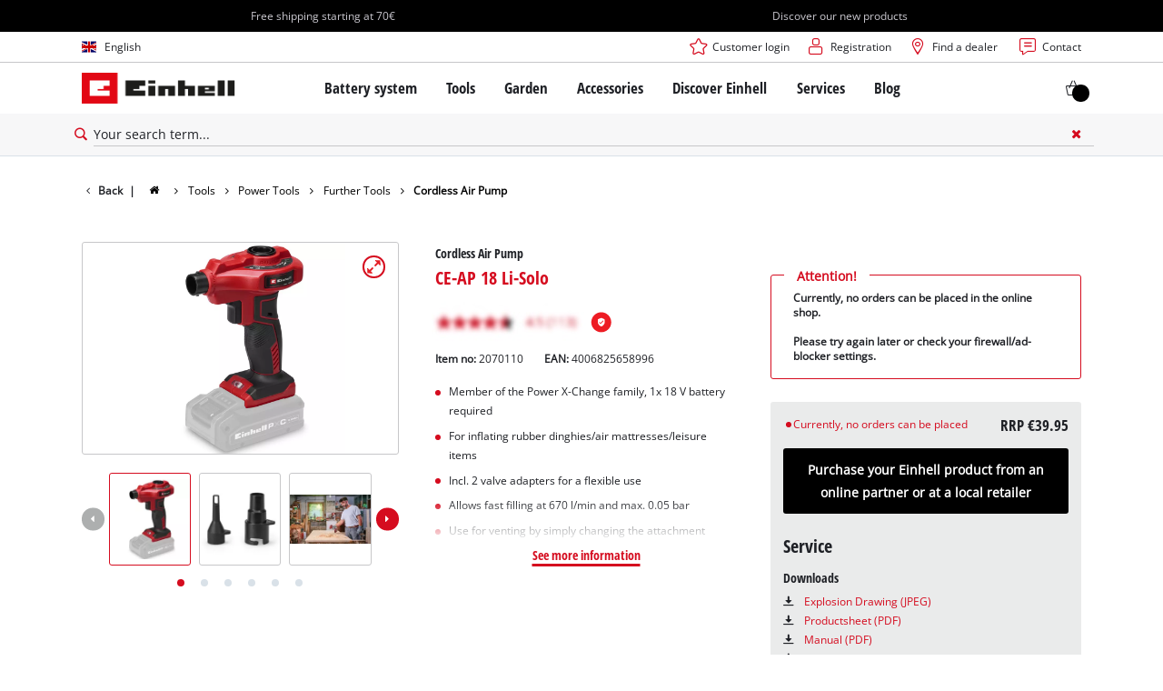

--- FILE ---
content_type: text/html; charset=utf-8
request_url: https://www.einhell.at/en/p/2070110-ce-ap-18-li-solo/
body_size: 26266
content:
<!DOCTYPE html>
<html lang="en">
<head>

<meta charset="utf-8">
<!-- 
	TYPO3 Website - Powered by Communiacs - www.communiacs.de

	This website is powered by TYPO3 - inspiring people to share!
	TYPO3 is a free open source Content Management Framework initially created by Kasper Skaarhoj and licensed under GNU/GPL.
	TYPO3 is copyright 1998-2026 of Kasper Skaarhoj. Extensions are copyright of their respective owners.
	Information and contribution at https://typo3.org/
-->



<title>CE-AP 18 Li-Solo | Cordless Air Pump</title>
<meta name="generator" content="TYPO3 CMS">
<meta name="description" content="CE-AP 18 Li-Solo">
<meta name="viewport" content="width=device-width, initial-scale=1.0">
<meta property="og:image" content="https://d2c5rvsfjg2eub.cloudfront.net/image/208244749100/image_sojjummd6h6p559v78unjf5q4q/-FJPG-FWEBP-B800">
<meta property="og:image:url" content="https://d2c5rvsfjg2eub.cloudfront.net/image/208244749100/image_sojjummd6h6p559v78unjf5q4q/-FJPG-FWEBP-B800">
<meta property="og:image:width" content="800">
<meta property="og:image:alt" content="einhell-car-expert-cordless-air-pump-2070110-productimage-001">
<meta name="twitter:card" content="summary">

<link href="/_assets/369fecbaddba51f6af024f761a766400/Assets/css/extensions/theme/modules/swiper.css?1761119454" rel="stylesheet" >
<link href="/_assets/369fecbaddba51f6af024f761a766400/Assets/css/extensions/theme/modules/breadcrumb.css?1761119454" rel="stylesheet" >
<link href="/_assets/369fecbaddba51f6af024f761a766400/Assets/css/extensions/theme/modules/anchornav.css?1761119454" rel="stylesheet" >
<link href="/_assets/369fecbaddba51f6af024f761a766400/Assets/css/extensions/theme/modules/crosslinks.css?1761119454" rel="stylesheet" >
<link href="/_assets/369fecbaddba51f6af024f761a766400/Assets/css/extensions/theme/modules/teaser.css?1761119454" rel="stylesheet" >
<link rel="stylesheet" href="/_assets/369fecbaddba51f6af024f761a766400/Assets/css/themes/einhell.css?1761119454" media="all">
<link rel="stylesheet" href="/_assets/369fecbaddba51f6af024f761a766400/Assets/css/app.css?1769436807" media="all">
<link href="/_assets/369fecbaddba51f6af024f761a766400/Assets/css/external/teamviewer.css?1761119454" rel="stylesheet" >
<link href="/_assets/369fecbaddba51f6af024f761a766400/Assets/css/extensions/theme/modules/usps-topbar.css?1763367803" rel="stylesheet" >
<link href="/_assets/369fecbaddba51f6af024f761a766400/Assets/css/extensions/itemrepo/cart.css?1761119454" rel="stylesheet" >
<link href="/_assets/369fecbaddba51f6af024f761a766400/Assets/css/extensions/theme/modules/image.css?1761119454" rel="stylesheet" >
<link href="/_assets/369fecbaddba51f6af024f761a766400/Assets/css/extensions/itemrepo/detail.css?1769436807" rel="stylesheet" >
<link href="/_assets/369fecbaddba51f6af024f761a766400/Assets/css/extensions/theme/modules/video.css?1769436807" rel="stylesheet" >
<link href="/_assets/369fecbaddba51f6af024f761a766400/Assets/css/extensions/theme/modules/downloads.css?1761119454" rel="stylesheet" >
<link href="/_assets/369fecbaddba51f6af024f761a766400/Assets/css/extensions/theme/modules/headline-paragraph.css?1761119454" rel="stylesheet" >



<script src="/_assets/369fecbaddba51f6af024f761a766400/Assets/vendor/easyXDM.min.js?1761119454"></script>


<!-- Google Consent Mode Default --><script>            window.dataLayer = window.dataLayer || [];
            function gtag(){dataLayer.push(arguments);}

            gtag('consent', 'default', {
                ad_user_data: 'denied',
                ad_personalization: 'denied',
                ad_storage: 'denied',
                analytics_storage: 'denied',
                functionality_storage: 'denied',
                personalization_storage: 'denied',
                security_storage: 'granted'
            });

            gtag('set', 'ads_data_redaction', true);</script><!-- /GCM Default -->    <link href='/_assets/369fecbaddba51f6af024f761a766400/Assets/fonts/icomoon/icomoon.woff?bcwgz8' rel='preload' as='font' crossorigin='crossorigin' type='font/woff'>
    <link href='/_assets/369fecbaddba51f6af024f761a766400/Assets/fonts/icomoon/icomoon.ttf?bcwgz8' rel='preload' as='font' crossorigin='crossorigin' type='font/ttf'>    <script>        window.communiacs_loader = {};
        window.communiacs_loader.options = {};
        window.tx_theme = {};
        window.tx_theme.constants = {};
        window.tx_theme.constants.friendlycaptcha = {};
        window.tx_theme.constants.friendlycaptcha.sitekey = 'FCMG6HK10S6MCDSC';
        window.tx_theme.constants.friendlycaptcha.puzzleEndpoint = 'https://eu-api.friendlycaptcha.eu/api/v1/puzzle';    </script>        <script type="text/plain" data-usercentrics="Google Fonts">        WebFontConfig = {};

        WebFontConfig.google = {
            families: [
                'Roboto:400,700:latin',
                'Open+Sans:400,400i,700,700i',
                'Open+Sans+Condensed:700',
                'Amatic+SC:400,700:latin'
            ]
        };
        (function(d) {
            var wf = d.createElement('script'), s = d.scripts[0];
            wf.src = 'https://ajax.googleapis.com/ajax/libs/webfont/1.6.26/webfont.js';            wf.type = 'text/javascript';            wf.setAttribute('data-usercentrics', 'Google Fonts');
            s.parentNode.insertBefore(wf, s);
        })(document);      var currentBreakpoint;
        </script>	<script type="module" src="https://unpkg.com/friendly-challenge@0.9.11/widget.module.min.js" async defer data-cookiecategory="essential" data-usercentrics="Friendly Captcha"></script>	<script nomodule src="https://unpkg.com/friendly-challenge@0.9.11/widget.min.js" async defer data-cookiecategory="essential" data-usercentrics="Friendly Captcha"></script><meta name="facebook-domain-verification" content="ivr08bwspluac3beung7jgifewfb7f" />
<link rel="shortcut icon" type="image/png" href="/_assets/369fecbaddba51f6af024f761a766400/Assets/favicons/favicon.png">
<link rel="shortcut icon" type="image/png" href="/_assets/369fecbaddba51f6af024f761a766400/Assets/favicons/favicon-32.png" sizes="32x32">
<link rel="shortcut icon" type="image/png" href="/_assets/369fecbaddba51f6af024f761a766400/Assets/favicons/favicon-24.png" sizes="24x24">
<link rel="shortcut icon" type="image/png" href="/_assets/369fecbaddba51f6af024f761a766400/Assets/favicons/favicon-16.png" sizes="16x16">
<link rel="apple-touch-icon" sizes="57x57" href="/_assets/369fecbaddba51f6af024f761a766400/Assets/favicons/apple-touch-icon-57x57.png">
<link rel="apple-touch-icon" sizes="72x72" href="/_assets/369fecbaddba51f6af024f761a766400/Assets/favicons/apple-touch-icon-72x72.png">
<link rel="apple-touch-icon" sizes="76x76" href="/_assets/369fecbaddba51f6af024f761a766400/Assets/favicons/apple-touch-icon-76x76.png">
<link rel="apple-touch-icon" sizes="114x114" href="/_assets/369fecbaddba51f6af024f761a766400/Assets/favicons/apple-touch-icon-114x114.png">
<link rel="apple-touch-icon" sizes="120x120" href="/_assets/369fecbaddba51f6af024f761a766400/Assets/favicons/apple-touch-icon-120x120.png">
<link rel="apple-touch-icon" sizes="144x144" href="/_assets/369fecbaddba51f6af024f761a766400/Assets/favicons/apple-touch-icon-144x144.png">
<link rel="apple-touch-icon" sizes="152x152" href="/_assets/369fecbaddba51f6af024f761a766400/Assets/favicons/apple-touch-icon-152x152.png">

<script type="text/plain" data-usercentrics="BazaarVoice" src="https://apps.bazaarvoice.com/deployments/einhell-at/main_site/production/en_AT/bv.js" async></script><script type="text/plain" data-usercentrics="Zoovu" src="https://js.sitesearch360.com/plugin/bundle/14672.js?123455" async></script>          <!-- Matomo Tag Manager -->
<script type="text/plain" data-usercentrics="Matomo (self hosted)">
var _mtm = window._mtm = window._mtm || [];
_mtm.push({"mtm.startTime": (new Date().getTime()), "event": "mtm.Start"});
var d=document, g=d.createElement('script'), s=d.getElementsByTagName("script")[0];
g.async=true; g.src="https://matomo.einhell-live.de/js/container_g45ksluS.js"; s.parentNode.insertBefore(g,s);
</script>
<!-- End Matomo Tag Manager --><link rel="preload" href="//privacy-proxy.usercentrics.eu/latest/uc-block.bundle.js" as="script">
        <link rel="preconnect" href="//privacy-proxy.usercentrics.eu">
        <script id="usercentrics-cmp" data-language="en" data-settings-id="HG7n4kew4" src="https://web.cmp.usercentrics.eu/ui/loader.js" async></script>        <script type="application/javascript" src="https://privacy-proxy.usercentrics.eu/latest/uc-block.bundle.js"></script>
        <script>
        // (optional) additional configs for the Smart Data Protector
        uc.blockOnly([
          'S1pcEj_jZX', //Google Maps
          'XbzVLbj6w', //BazaarVoice
          'BJz7qNsdj-7', // Youtube
          'qEs4t49Rg', // Trustpilot
          'uJyv6', // Flockler
          'J4VjROu2H' //Zoovu
        ]);
        </script>
        <script>
        // block following scripts
        uc.blockElements({
          'S1pcEj_jZX': '.module-teaser-shoplocator .teaser__content, .shopLocator, .lawn-calculator, .googlemaps, .overlay__placeholder',
          'J4VjROu2H': '#zoovu-assistant',
          'uJyv6-Nm': '.flockler',
          'XbzVLbj6w': '.bv-uc-wrapper',
          'qEs4t49Rg': '.trustpilot-widget-placeholder, .trustpilot-section-placeholder',
          'BJz7qNsdj-7': '.module-video .card__iframe .uc-placeholder'
        });
        uc.reloadOnOptOut('S1pcEj_jZX');
        uc.reloadOnOptIn('BJz7qNsdj-7');
        uc.reloadOnOptIn('qEs4t49Rg');
        </script><!-- Google Tag Manager GA4 --><script type="text/plain" data-usercentrics="Google Tag Manager">(function(w,d,s,l,i){w[l]=w[l]||[];w[l].push({'gtm.start':
new Date().getTime(),event:'gtm.js'});var f=d.getElementsByTagName(s)[0],
j=d.createElement(s),dl=l!='dataLayer'?'&l='+l:'';j.async=true;j.src=
'https://www.googletagmanager.com/gtm.js?id='+i+dl;f.parentNode.insertBefore(j,f);
})(window,document,'script','dataLayer','GTM-W96CHSM');</script><!-- End Google Tag Manager -->
<link rel="canonical" href="https://www.einhell.at/en/p/2070110-ce-ap-18-li-solo/"/>

<link rel="alternate" hreflang="hr-hr" href="https://www.einhell.hr/p/2070110-ce-ap-18-li-solo/"/>
<link rel="alternate" hreflang="en-hr" href="https://www.einhell.hr/en/p/2070110-ce-ap-18-li-solo/"/>
<link rel="alternate" hreflang="sl-hr" href="https://www.einhell.hr/sl/p/2070110-ce-ap-18-li-solo/"/>
<link rel="alternate" hreflang="fr-fr" href="https://www.einhell.fr/p/2070110-ce-ap-18-li-solo/"/>
<link rel="alternate" hreflang="en-fr" href="https://www.einhell.fr/en/p/2070110-ce-ap-18-li-solo/"/>
<link rel="alternate" hreflang="hu-hu" href="https://www.einhell.hu/p/2070110-ce-ap-18-li-solo/"/>
<link rel="alternate" hreflang="en-hu" href="https://www.einhell.hu/en/p/2070110-ce-ap-18-li-solo/"/>
<link rel="alternate" hreflang="sv-se" href="https://www.einhell.se/p/2070110-ce-ap-18-li-solo/"/>
<link rel="alternate" hreflang="en-se" href="https://www.einhell.se/en/p/2070110-ce-ap-18-li-solo/"/>
<link rel="alternate" hreflang="es-uy" href="https://www.einhell.com.uy/p/2070110-ce-ap-18-li-solo/"/>
<link rel="alternate" hreflang="en-uy" href="https://www.einhell.com.uy/en/p/2070110-ce-ap-18-li-solo/"/>
<link rel="alternate" hreflang="sl-si" href="https://www.einhell.si/p/2070110-ce-ap-18-li-solo/"/>
<link rel="alternate" hreflang="en-si" href="https://www.einhell.si/en/p/2070110-ce-ap-18-li-solo/"/>
<link rel="alternate" hreflang="en-sk" href="https://www.einhell.sk/en/p/2070110-ce-ap-18-li-solo/"/>
<link rel="alternate" hreflang="en-gb" href="https://www.einhell.co.uk/p/2070110-ce-ap-18-li-solo/"/>
<link rel="alternate" hreflang="sk-sk" href="https://www.einhell.sk/p/2070110-ce-ap-18-li-solo/"/>
<link rel="alternate" hreflang="el-gr" href="https://www.einhell.com.gr/p/2070110-ce-ap-18-li-solo/"/>
<link rel="alternate" hreflang="en-gr" href="https://www.einhell.com.gr/en/p/2070110-ce-ap-18-li-solo/"/>
<link rel="alternate" hreflang="nl-nl" href="https://www.einhell.nl/p/2070110-ce-ap-18-li-solo/"/>
<link rel="alternate" hreflang="en-nl" href="https://www.einhell.nl/en/p/2070110-ce-ap-18-li-solo/"/>
<link rel="alternate" hreflang="ro-ro" href="https://www.einhell.ro/p/2070110-ce-ap-18-li-solo/"/>
<link rel="alternate" hreflang="en-ro" href="https://www.einhell.ro/en/p/2070110-ce-ap-18-li-solo/"/>
<link rel="alternate" hreflang="de-de" href="https://www.einhell-werksverkauf.de/p/2070110-ce-ap-18-li-solo/"/>
<link rel="alternate" hreflang="en-de" href="https://www.einhell.de/en/p/2070110-ce-ap-18-li-solo/"/>
<link rel="alternate" hreflang="sr-rs" href="https://www.einhell.rs/p/2070110-ce-ap-18-li-solo/"/>
<link rel="alternate" hreflang="en-rs" href="https://www.einhell.rs/en/p/2070110-ce-ap-18-li-solo/"/>
<link rel="alternate" hreflang="no-no" href="https://www.einhell.no/p/2070110-ce-ap-18-li-solo/"/>
<link rel="alternate" hreflang="en-no" href="https://www.einhell.no/en/p/2070110-ce-ap-18-li-solo/"/>
<link rel="alternate" hreflang="pt-pt" href="https://www.einhell.pt/p/2070110-ce-ap-18-li-solo/"/>
<link rel="alternate" hreflang="en-pt" href="https://www.einhell.pt/en/p/2070110-ce-ap-18-li-solo/"/>
<link rel="alternate" hreflang="bg-bg" href="https://www.einhell.bg/p/2070110-ce-ap-18-li-solo/"/>
<link rel="alternate" hreflang="en-bg" href="https://www.einhell.bg/en/p/2070110-ce-ap-18-li-solo/"/>
<link rel="alternate" hreflang="da-dk" href="https://www.einhell.dk/p/2070110-ce-ap-18-li-solo/"/>
<link rel="alternate" hreflang="en-dk" href="https://www.einhell.dk/en/p/2070110-ce-ap-18-li-solo/"/>
<link rel="alternate" hreflang="es-cl" href="https://www.einhell.cl/p/2070110-ce-ap-18-li-solo/"/>
<link rel="alternate" hreflang="en-cl" href="https://www.einhell.cl/en/p/2070110-ce-ap-18-li-solo/"/>
<link rel="alternate" hreflang="tr-tr" href="https://www.einhell.com.tr/p/2070110-ce-ap-18-li-solo/"/>
<link rel="alternate" hreflang="en-tr" href="https://www.einhell.com.tr/en/p/2070110-ce-ap-18-li-solo/"/>
<link rel="alternate" hreflang="it-it" href="https://www.einhell.it/p/2070110-ce-ap-18-li-solo/"/>
<link rel="alternate" hreflang="en-it" href="https://www.einhell.it/en/p/2070110-ce-ap-18-li-solo/"/>
<link rel="alternate" hreflang="es-es" href="https://www.einhell.es/p/2070110-ce-ap-18-li-solo/"/>
<link rel="alternate" hreflang="en-es" href="https://www.einhell.es/en/p/2070110-ce-ap-18-li-solo/"/>
<link rel="alternate" hreflang="es-gt" href="https://www.einhell.gt/p/2070110-ce-ap-18-li-solo/"/>
<link rel="alternate" hreflang="en-gt" href="https://www.einhell.gt/en/p/2070110-ce-ap-18-li-solo/"/>
<link rel="alternate" hreflang="es-cr" href="https://www.einhell.cr/p/2070110-ce-ap-18-li-solo/"/>
<link rel="alternate" hreflang="en-cr" href="https://www.einhell.cr/en/p/2070110-ce-ap-18-li-solo/"/>
<link rel="alternate" hreflang="de-at" href="https://www.einhell.at/p/2070110-ce-ap-18-li-solo/"/>
<link rel="alternate" hreflang="en-at" href="https://www.einhell.at/en/p/2070110-ce-ap-18-li-solo/"/>
<link rel="alternate" hreflang="en-za" href="https://www.einhell.co.za/p/2070110-ce-ap-18-li-solo/"/>
<link rel="alternate" hreflang="cs-cz" href="https://www.einhell.cz/p/2070110-ce-ap-18-li-solo/"/>
<link rel="alternate" hreflang="en-cz" href="https://www.einhell.cz/en/p/2070110-ce-ap-18-li-solo/"/>
<link rel="alternate" hreflang="de-cz" href="https://www.einhell.cz/de/p/2070110-ce-ap-18-li-solo/"/>
<link rel="alternate" hreflang="es-ve" href="https://www.einhell.com.ve/p/2070110-ce-ap-18-li-solo/"/>
<link rel="alternate" hreflang="en-ve" href="https://www.einhell.com.ve/en/p/2070110-ce-ap-18-li-solo/"/>
<link rel="alternate" hreflang="es-ar" href="https://www.einhell.com.ar/p/2070110-ce-ap-18-li-solo/"/>
<link rel="alternate" hreflang="en-ar" href="https://www.einhell.com.ar/en/p/2070110-ce-ap-18-li-solo/"/>
<link rel="alternate" hreflang="es-sv" href="https://www.einhell.sv/p/2070110-ce-ap-18-li-solo/"/>
<link rel="alternate" hreflang="en-sv" href="https://www.einhell.sv/en/p/2070110-ce-ap-18-li-solo/"/>
<link rel="alternate" hreflang="de-ch" href="https://www.einhell.ch/p/2070110-ce-ap-18-li-solo/"/>
<link rel="alternate" hreflang="en-ch" href="https://www.einhell.ch/en/p/2070110-ce-ap-18-li-solo/"/>
<link rel="alternate" hreflang="fr-ch" href="https://www.einhell.ch/fr/p/2070110-ce-ap-18-li-solo/"/>
<link rel="alternate" hreflang="it-ch" href="https://www.einhell.ch/it/p/2070110-ce-ap-18-li-solo/"/>
</head>
<body class="page-558 level-2 template-productDetail transition-preload client-dach site-en_AT">    <!-- Google Tag Manager GA4 (noscript) -->
    <noscript><iframe src="https://www.googletagmanager.com/ns.html?id=GTM-W96CHSM"
    height="0" width="0" style="display:none;visibility:hidden"></iframe></noscript>
    <!-- End Google Tag Manager (noscript) -->


<script>
  uc.setCustomTranslations({
    en: {
      ACCEPT: "Accept",
      MORE_INFO: "Cookie settings",
      DEFAULT_DESCRIPTION: "We use a third party service that may collect data about your activity. To view this content, you must explicitly give your consent for %TECHNOLOGY_NAME%.",
      DEFAULT_TITLE: "We need your consent to load the %TECHNOLOGY_NAME% service!"
    },
    'en': {
      ACCEPT: "Accept",
      MORE_INFO: "Cookie settings",
      DEFAULT_DESCRIPTION: "We use a third party service that may collect data about your activity. To view this content, you must explicitly give your consent for %TECHNOLOGY_NAME%.",
      DEFAULT_TITLE: "We need your consent to load the %TECHNOLOGY_NAME% service!"
    }
  });</script>

<script>
  if (!window.tx_itemrepo) {
    window.tx_itemrepo = {}
  }

  if (!window.tx_itemrepo.currency) {
    window.tx_itemrepo.currency = "EUR"
  }

  if (!window.tx_itemrepo.currencyLocale) {
    window.tx_itemrepo.currencyLocale = "en-DE"
  }
</script>


  <script type="application/ld+json">
  {
    "@context": "https://schema.org",
    "@type": "LocalBusiness",
    "@id": "https://www.einhell.at/#localbusiness",
    "name": "Einhell Germany AG - Landau/Isar Location",
    "parentOrganization": {
      "@type": "Organization",
      "@id": "https://www.einhell.com/#organization",
      "name": "Einhell Germany AG",
      "url": "https://www.einhell.com"
    },
    "description": "From cordless screwdrivers to electric lawn mowers: Einhell develops and sells state-of-the-art tools for DIY enthusiasts, hobby gardeners and handymen. Our wide product range covers a wide range of applications in home and garden, as well as garage and workshop. In addition to reliable quality, comprehensive services and an outstanding price-performance ratio, the Einhell brand stands for freedom, simplicity, security and joy in the realization of own projects.",
    "telephone": "+49 9951 942-0",
    "faxNumber": "+49 9951 1702",
    "email": "info@einhell.de",
    "address": {
      "@type": "PostalAddress",
      "streetAddress": "Wiesenweg 22",
      "addressLocality": "Landau/Isar",
      "postalCode": "94405",
      "addressCountry": "DE"
    },
    "sameAs": [
    "https://www.facebook.com/Einhell",
    "https://www.youtube.com/c/einhell",
    "https://www.instagram.com/einhell_dach/",
    "https://www.tiktok.com/@einhell_ag",
    "https://de.pinterest.com/einhell_dach/",
    "https://www.linkedin.com/company/einhell-germany-ag"
    ],
    "logo": "https://www.einhell.at/_assets/369fecbaddba51f6af024f761a766400/Assets/img/logo.png",
    "image": "https://www.einhell.at/_assets/369fecbaddba51f6af024f761a766400/Assets/img/logo.png",
    "priceRange": "$$",
    "url": "https://www.einhell.at"
  }
</script>


<div class="clicker"></div>

<div class="frc-captcha" data-start="none" style="display:none;"></div>

    
  
  
      <script type="module" crossorigin src="https://compare-list-preview.einhell-live.de/index.js"></script>
      <link rel="stylesheet" crossorigin href="https://compare-list-preview.einhell-live.de/style.css">

      <div id="compareListData" data-comparelist-enabled="1"
           data-locale="en_AT"
           data-env="live"
           data-website="einhell.at"
           data-compare-list-url="https://www.einhell.at/en/comparelist/"></div>

      <div id="compareListContainerApp"></div>
    

  

  


  




  

  


<div id="page-top" class="skip-to-content -border-bottom">
  <div class="skip-link-nav visually-hidden-focusable inner__wrap -max-width-limited">
    <span id="jumpmark-main-content-link" class="skip-link" tabindex="0">
      Jump to main content
    </span>
    <span id="jumpmark-search-link" class="skip-link" tabindex="0">
      Jump to search
    </span>
    <span id="jumpmark-main-menu-link" class="skip-link" tabindex="0">
      Jump to main navigation
    </span>
  </div>
</div>
<div class="page" data-free-item-error="The item cannot be added to the shopping cart again due to the current promotion" data-shippingfee="4.90" data-shippingthreshold="70.00">

  
  

  <script>
      window.addEventListener('DOMContentLoaded', function () {
        let isTeamviewerwAccepted = (localStorage.getItem('teamviewer') === 'true');
        if (isTeamviewerwAccepted) {
          $.getScript('https://cdn.engage.teamviewer.com/cdn/js/k8qhoof6dt.js', function () {
            window.postMessage("CV_sent");
          });
        }
      })
  </script>

  <header
    class="page__header nav-search  -cart-badge">
    






    
  

  <div class="header__uspsbar  -double ">
    <div class="inner__wrap -max-width-limited">
      
        <div class="header-uspsbar__swiper swiper-container" data-autoplay-delay="5000">
          <div class="swiper-wrapper">
            
              <div class="swiper-slide header-uspsbar__slide">
                
                    <div class="swiper-slide--inner">
                      
  
  
    <span class="usp__text ">Free shipping starting at 70€</span>
  

                    </div>
                  
              </div>
            
              <div class="swiper-slide header-uspsbar__slide">
                
                    <a href="https://www.einhell.at/produktneuheiten" class="swiper-slide--inner header-uspsbar__slide">
                      
  
  
    <span class="usp__text -lnk-alpha">Discover our new products</span>
  

                    </a>
                  
              </div>
            
          </div>
        </div>
      
    </div>
  </div>





    <div class="header__topbar">
      <div class="inner__wrap -max-width-limited">
        <nav class="module-nav module-nav--lang">
          

  <div class="nav__meta nav__meta--lang">
    <div class="nav__lang">
      
        
          
          <div class="nav__current">
            <div class="current__flag flags-gb">
              <span class="flag__label flag__label--mobile">EN</span>
              <span class="flag__label flag__label--desktop">English</span>
            </div>
          </div>
        
      
        
      
      <div class="nav__available">
        <div class="available__label heading delta">
          
          <div class="close-icon" tabindex="-1"><span></span></div>
        </div>
        
          
              
              <div class="available__lang">
                <div class="current__flag flags-gb" tabindex="-1">
                  <span class="flag__label flag__label--mobile"></span>
                  <span class="flag__label flag__label--desktop">English</span>
                </div>
              </div>
            
        
          
        
        
          
        
          
              
                  <div class="available__lang">
                    <a href="/p/2070110-ce-ap-18-li-solo/" tabindex="-1">
                      <div class="lang__flag flags-de">
                        <span class="flag__label">Deutsch</span>
                      </div>
                    </a>
                  </div>
                
            
        
        
      </div>
    </div>
  </div>



          <button class="nav-lang__submenu-button" aria-label="Switch language" tabindex="0">
            <svg xmlns="http://www.w3.org/2000/svg" width="18" height="18" viewBox="0 0 24 24"><path fill="currentColor" d="M12.6 12L8 7.4L9.4 6l6 6l-6 6L8 16.6z"></path></svg>
          </button>
        </nav>
        <div class="meta-image">
          
        </div>
        <nav class="module-nav module-nav--meta">
          


    
    
    
        



<script>
    if (!window.app) {
        window.app = {};
    }
    if (!window.app.login)
    {
        window.app.login = {}
    }

    window.app.login.keycloakBaseUrl = 'https://auth.einhell.com/auth/'
    window.app.login.syliusCookieDomain = 'einhell.at'
    window.app.login.keycloakRealm = 'master'
    window.app.login.keycloakApplicationId = 'typo3'
    window.app.login.siteLanguageHrefLang = 'en-AT'
    window.app.login.keycloakLocale = 'en-DE'
    window.app.login.privacylink = 'https://www.einhell.at/en/data-privacy/'
    window.app.login.dashboardlink = 'https://www.einhell.at/en/user-dashboard/'
    window.app.login.translationsAssetsPath = '/_assets/369fecbaddba51f6af024f761a766400/Translations/login';
</script>
<menu id="login" class="module-nav__lvl1 tx-theme tx-theme--login"></menu>


    
    <menu class="module-nav__lvl1">
        
            <li class="module-nav__item">
                <a href="/en/shoplocator/" tabindex="-1" >
                <span class=" icon-map-marker-before">Find a dealer</span>
                </a>
                
            </li>
        
            <li class="module-nav__item">
                <a href="/en/services/contact/" tabindex="-1" >
                <span class=" icon-contact-before">Contact</span>
                </a>
                
            </li>
        
    </menu>









        </nav>
      </div>
    </div>
    <div class="header__header" data-overview-label="Overview">
      <div class="inner__wrap -max-width-limited">
        <div class="module-logo">
          <a href="/en/"><img src="/_assets/369fecbaddba51f6af024f761a766400/Assets/img/logo.png" width="376" height="76"   alt="&#039;EINHELL. Cordless Excellence. - Official brand&#039;" ></a>
        </div>
        <nav class="module-nav module-nav--main">
          


  
  
    <menu class="module-nav__lvl1">
      
  
    
    
    
    
    
      
        
      
        
      
        
      
        
      
        
      
    
    <li
            class="module-nav__item module-nav__item--hasSubpages  ">
      
          <a href="/en/battery-system/"    >
          
          <span
                  class="heading delta">Battery system</span>
          </a>
        
      
        <button class="menu__submenu-button menu__submenu-button-lvl1 " aria-label="Open submenu"  tabindex="0">
        <svg xmlns="http://www.w3.org/2000/svg" width="32" height="32" viewBox="0 0 24 24"><path fill="currentColor" d="M12.6 12L8 7.4L9.4 6l6 6l-6 6L8 16.6z"></path></svg>
        </button>
        
  
    <menu class="module-nav__lvl2">
      
  
    
    
    
    
    
      
        
      
    
    <li
            class="module-nav__item module-nav__item--hasSubpages  module-nav__item--disabledLink ">
      
            <span
                    class="heading epsilon">Einhell Battery system</span>
        
      
        <button class="menu__submenu-button  menu__submenu-button-lvl2" aria-label="Open submenu" tabindex="-1">
        <svg xmlns="http://www.w3.org/2000/svg" width="32" height="32" viewBox="0 0 24 24"><path fill="currentColor" d="M12.6 12L8 7.4L9.4 6l6 6l-6 6L8 16.6z"></path></svg>
        </button>
        
  
    <menu class="module-nav__lvl3">
      
  
    
    
    
    
    
    <li
            class="module-nav__item  ">
      
          <a href="/en/battery-system/"    >
          
          <span
                  class="">The Power X-Change Battery system</span>
          </a>
        
      
    </li>
  
  

    </menu>

      
    </li>
  
    
    
    
    
    
      
        
      
        
      
        
      
    
    <li
            class="module-nav__item module-nav__item--hasSubpages  module-nav__item--disabledLink ">
      
            <span
                    class="heading epsilon">Technology</span>
        
      
        <button class="menu__submenu-button  menu__submenu-button-lvl2" aria-label="Open submenu" tabindex="-1">
        <svg xmlns="http://www.w3.org/2000/svg" width="32" height="32" viewBox="0 0 24 24"><path fill="currentColor" d="M12.6 12L8 7.4L9.4 6l6 6l-6 6L8 16.6z"></path></svg>
        </button>
        
  
    <menu class="module-nav__lvl3">
      
  
    
    
    
    
    
    <li
            class="module-nav__item  ">
      
          <a href="/en/battery-system/battery-technology/"    >
          
          <span
                  class="">Battery technology</span>
          </a>
        
      
    </li>
  
    
    
    
    
    
    <li
            class="module-nav__item  ">
      
          <a href="/en/brushless/"    >
          
          <span
                  class="">Brushless</span>
          </a>
        
      
    </li>
  
    
    
    
    
    
    <li
            class="module-nav__item  ">
      
          <a href="/en/fake-batteries/"    >
          
          <span
                  class="">Batteries: Einhell original vs. replica</span>
          </a>
        
      
    </li>
  
  

    </menu>

      
    </li>
  
    
    
    
    
    
      
        
      
        
      
        
      
        
      
    
    <li
            class="module-nav__item module-nav__item--hasSubpages  module-nav__item--disabledLink ">
      
            <span
                    class="heading epsilon">PROFESSIONAL</span>
        
      
        <button class="menu__submenu-button  menu__submenu-button-lvl2" aria-label="Open submenu" tabindex="-1">
        <svg xmlns="http://www.w3.org/2000/svg" width="32" height="32" viewBox="0 0 24 24"><path fill="currentColor" d="M12.6 12L8 7.4L9.4 6l6 6l-6 6L8 16.6z"></path></svg>
        </button>
        
  
    <menu class="module-nav__lvl3">
      
  
    
    
    
    
    
    <li
            class="module-nav__item  ">
      
          <a href="/en/professional/"    >
          
          <span
                  class="">About Einhell PROFESSIONAL</span>
          </a>
        
      
    </li>
  
    
    
    
    
    
    <li
            class="module-nav__item  ">
      
          <a href="/en/battery-system/professional/all-professional-devices/"    >
          
          <span
                  class="">All PROFESSIONAL devices</span>
          </a>
        
      
    </li>
  
    
    
    
    
    
    <li
            class="module-nav__item  ">
      
          <a href="/en/battery-system/professional/professional-tools/"    >
          
          <span
                  class="">PROFESSIONAL Tools</span>
          </a>
        
      
    </li>
  
    
    
    
    
    
    <li
            class="module-nav__item  ">
      
          <a href="/en/battery-system/all-power-x-change-devices/power-x-change-tools-1/"    >
          
          <span
                  class="">PROFESSIONAL Garden Tools</span>
          </a>
        
      
    </li>
  
  

    </menu>

      
    </li>
  
    
    
    
    
    
      
        
      
        
      
        
      
    
    <li
            class="module-nav__item module-nav__item--hasSubpages  module-nav__item--disabledLink ">
      
            <span
                    class="heading epsilon">Power X-Change devices</span>
        
      
        <button class="menu__submenu-button  menu__submenu-button-lvl2" aria-label="Open submenu" tabindex="-1">
        <svg xmlns="http://www.w3.org/2000/svg" width="32" height="32" viewBox="0 0 24 24"><path fill="currentColor" d="M12.6 12L8 7.4L9.4 6l6 6l-6 6L8 16.6z"></path></svg>
        </button>
        
  
    <menu class="module-nav__lvl3">
      
  
    
    
    
    
    
    <li
            class="module-nav__item  ">
      
          <a href="/en/power-x-change/"    >
          
          <span
                  class="">All Power X-Change devices</span>
          </a>
        
      
    </li>
  
    
    
    
    
    
    <li
            class="module-nav__item  ">
      
          <a href="/en/battery-system/all-power-x-change-devices/power-x-change-tools/"    >
          
          <span
                  class="">Power X-Change Tools</span>
          </a>
        
      
    </li>
  
    
    
    
    
    
    <li
            class="module-nav__item  ">
      
          <a href="/en/battery-system/all-power-x-change-devices/power-x-change-garden-tools/"    >
          
          <span
                  class="">Power X-Change Garden Tools</span>
          </a>
        
      
    </li>
  
  

    </menu>

      
    </li>
  
    
    
    
    
    
      
        
      
        
      
        
      
        
      
    
    <li
            class="module-nav__item module-nav__item--hasSubpages  module-nav__item--disabledLink ">
      
            <span
                    class="heading epsilon">Batteries &amp; Chargers</span>
        
      
        <button class="menu__submenu-button  menu__submenu-button-lvl2" aria-label="Open submenu" tabindex="-1">
        <svg xmlns="http://www.w3.org/2000/svg" width="32" height="32" viewBox="0 0 24 24"><path fill="currentColor" d="M12.6 12L8 7.4L9.4 6l6 6l-6 6L8 16.6z"></path></svg>
        </button>
        
  
    <menu class="module-nav__lvl3">
      
  
    
    
    
    
    
    <li
            class="module-nav__item  ">
      
          <a href="/en/accessories/batteries-chargers/batteries/"    >
          
          <span
                  class="">Batteries</span>
          </a>
        
      
    </li>
  
    
    
    
    
    
    <li
            class="module-nav__item  ">
      
          <a href="/en/accessories/batteries-chargers/chargers/"    >
          
          <span
                  class="">Chargers</span>
          </a>
        
      
    </li>
  
    
    
    
    
    
    <li
            class="module-nav__item  ">
      
          <a href="/en/accessories/batteries-chargers/starter-kits/"    >
          
          <span
                  class=" Starter Kits">Starter Kits</span>
          </a>
        
      
    </li>
  
    
    
    
    
    
    <li
            class="module-nav__item  ">
      
          <a href="/en/accessories/batteries-chargers/"    >
          
          <span
                  class="">Battery Accessories</span>
          </a>
        
      
    </li>
  
  

    </menu>

      
    </li>
  
  

    </menu>

      
    </li>
  
    
    
    
    
    
      
        
      
        
      
        
      
        
      
        
      
        
      
        
      
        
      
    
    <li
            class="module-nav__item module-nav__item--hasSubpages  ">
      
          <a href="/en/tools/"    >
          
          <span
                  class="heading delta">Tools</span>
          </a>
        
      
        <button class="menu__submenu-button menu__submenu-button-lvl1 " aria-label="Open submenu"  tabindex="0">
        <svg xmlns="http://www.w3.org/2000/svg" width="32" height="32" viewBox="0 0 24 24"><path fill="currentColor" d="M12.6 12L8 7.4L9.4 6l6 6l-6 6L8 16.6z"></path></svg>
        </button>
        
  
    <menu class="module-nav__lvl2">
      
  
    
    
    
    
    
      
        
      
        
      
        
      
        
      
        
      
        
      
        
      
        
      
        
      
        
      
        
      
        
      
        
      
        
      
        
      
    
    <li
            class="module-nav__item module-nav__item--hasSubpages  ">
      
          <a href="/en/tools/power-tools/"    >
          
          <span
                  class="heading epsilon">Power Tools</span>
          </a>
        
      
        <button class="menu__submenu-button  menu__submenu-button-lvl2" aria-label="Open submenu" tabindex="-1">
        <svg xmlns="http://www.w3.org/2000/svg" width="32" height="32" viewBox="0 0 24 24"><path fill="currentColor" d="M12.6 12L8 7.4L9.4 6l6 6l-6 6L8 16.6z"></path></svg>
        </button>
        
  
    <menu class="module-nav__lvl3">
      
  
    
    
    
    
    
    <li
            class="module-nav__item  ">
      
          <a href="/en/tools/power-tools/cordless-screwdrivers/"    >
          
          <span
                  class="">Cordless Screwdrivers</span>
          </a>
        
      
    </li>
  
    
    
    
    
    
    <li
            class="module-nav__item  ">
      
          <a href="/en/tools/power-tools/drillers/"    >
          
          <span
                  class="">Drillers</span>
          </a>
        
      
    </li>
  
    
    
    
    
    
    <li
            class="module-nav__item  ">
      
          <a href="/en/tools/power-tools/rotary-hammers/"    >
          
          <span
                  class="">Rotary Hammers</span>
          </a>
        
      
    </li>
  
    
    
    
    
    
    <li
            class="module-nav__item  ">
      
          <a href="/en/tools/power-tools/angle-grinders/"    >
          
          <span
                  class="">Angle Grinders</span>
          </a>
        
      
    </li>
  
    
    
    
    
    
    <li
            class="module-nav__item  ">
      
          <a href="/en/tools/power-tools/multifunctional-tools/"    >
          
          <span
                  class="">Multifunctional Tools</span>
          </a>
        
      
    </li>
  
    
    
    
    
    
    <li
            class="module-nav__item  ">
      
          <a href="/en/tools/power-tools/wood-routers/"    >
          
          <span
                  class="">Wood Routers</span>
          </a>
        
      
    </li>
  
    
    
    
    
    
    <li
            class="module-nav__item  ">
      
          <a href="/en/tools/power-tools/saws/"    >
          
          <span
                  class="">Saws</span>
          </a>
        
      
    </li>
  
    
    
    
    
    
    <li
            class="module-nav__item  ">
      
          <a href="/en/tools/power-tools/electric-planers/"    >
          
          <span
                  class="">Electric Planers</span>
          </a>
        
      
    </li>
  
    
    
    
    
    
    <li
            class="module-nav__item  ">
      
          <a href="/en/tools/power-tools/grinders/"    >
          
          <span
                  class="">Grinders</span>
          </a>
        
      
    </li>
  
    
    
    
    
    
    <li
            class="module-nav__item  ">
      
          <a href="/en/tools/power-tools/wall-processing-tools/"    >
          
          <span
                  class="">Wall Processing Tools</span>
          </a>
        
      
    </li>
  
    
    
    
    
    
    <li
            class="module-nav__item  ">
      
          <a href="/en/tools/power-tools/stirrers/"    >
          
          <span
                  class="">Stirrers</span>
          </a>
        
      
    </li>
  
    
    
    
    
    
    <li
            class="module-nav__item  ">
      
          <a href="/en/tools/power-tools/paint-spray-guns/"    >
          
          <span
                  class="">Paint Spray Guns</span>
          </a>
        
      
    </li>
  
    
    
    
    
    
    <li
            class="module-nav__item  ">
      
          <a href="/en/tools/power-tools/lights/"    >
          
          <span
                  class="">Lights</span>
          </a>
        
      
    </li>
  
    
    
    
    
    
    <li
            class="module-nav__item  ">
      
          <a href="/en/tools/power-tools/measuring-tools/"    >
          
          <span
                  class="">Measuring Tools</span>
          </a>
        
      
    </li>
  
    
    
    
    
    
    <li
            class="module-nav__item  ">
      
          <a href="/en/tools/power-tools/further-tools/"    >
          
          <span
                  class="">Further Tools</span>
          </a>
        
      
    </li>
  
  

    </menu>

      
    </li>
  
    
    
    
    
    
      
        
      
        
      
        
      
        
      
        
      
        
      
        
      
        
      
        
      
        
      
        
      
    
    <li
            class="module-nav__item module-nav__item--hasSubpages  ">
      
          <a href="/en/tools/stationary-machines/"    >
          
          <span
                  class="heading epsilon">Stationary Machines</span>
          </a>
        
      
        <button class="menu__submenu-button  menu__submenu-button-lvl2" aria-label="Open submenu" tabindex="-1">
        <svg xmlns="http://www.w3.org/2000/svg" width="32" height="32" viewBox="0 0 24 24"><path fill="currentColor" d="M12.6 12L8 7.4L9.4 6l6 6l-6 6L8 16.6z"></path></svg>
        </button>
        
  
    <menu class="module-nav__lvl3">
      
  
    
    
    
    
    
    <li
            class="module-nav__item  ">
      
          <a href="/en/tools/stationary-machines/table-saws/"    >
          
          <span
                  class="">Table Saws</span>
          </a>
        
      
    </li>
  
    
    
    
    
    
    <li
            class="module-nav__item  ">
      
          <a href="/en/tools/stationary-machines/band-saws/"    >
          
          <span
                  class="">Band Saws</span>
          </a>
        
      
    </li>
  
    
    
    
    
    
    <li
            class="module-nav__item  ">
      
          <a href="/en/tools/stationary-machines/mitre-saws/"    >
          
          <span
                  class="">Mitre Saws</span>
          </a>
        
      
    </li>
  
    
    
    
    
    
    <li
            class="module-nav__item  ">
      
          <a href="/en/tools/stationary-machines/air-compressors/"    >
          
          <span
                  class="">Air Compressors</span>
          </a>
        
      
    </li>
  
    
    
    
    
    
    <li
            class="module-nav__item  ">
      
          <a href="/en/tools/stationary-machines/stone-tile-cutter/"    >
          
          <span
                  class="">Stone / Tile Cutter</span>
          </a>
        
      
    </li>
  
    
    
    
    
    
    <li
            class="module-nav__item  ">
      
          <a href="/en/tools/stationary-machines/belt-sanders/"    >
          
          <span
                  class="">Belt Sanders</span>
          </a>
        
      
    </li>
  
    
    
    
    
    
    <li
            class="module-nav__item  ">
      
          <a href="/en/tools/stationary-machines/bench-grinders/"    >
          
          <span
                  class="">Bench Grinders</span>
          </a>
        
      
    </li>
  
    
    
    
    
    
    <li
            class="module-nav__item  ">
      
          <a href="/en/tools/stationary-machines/power-generators/"    >
          
          <span
                  class="">Power Generators</span>
          </a>
        
      
    </li>
  
    
    
    
    
    
    <li
            class="module-nav__item  ">
      
          <a href="/en/tools/stationary-machines/bench-drills/"    >
          
          <span
                  class="">Bench Drills</span>
          </a>
        
      
    </li>
  
    
    
    
    
    
    <li
            class="module-nav__item  ">
      
          <a href="/en/tools/stationary-machines/chain-sharpeners/"    >
          
          <span
                  class="">Chain Sharpeners</span>
          </a>
        
      
    </li>
  
    
    
    
    
    
    <li
            class="module-nav__item  ">
      
          <a href="/en/tools/stationary-machines/further-machines/"    >
          
          <span
                  class="">Further Machines</span>
          </a>
        
      
    </li>
  
  

    </menu>

      
    </li>
  
    
    
    
    
    
      
        
      
        
      
        
      
        
      
        
      
    
    <li
            class="module-nav__item module-nav__item--hasSubpages  ">
      
          <a href="/en/tools/cleaning-devices/"    >
          
          <span
                  class="heading epsilon">Cleaning Devices</span>
          </a>
        
      
        <button class="menu__submenu-button  menu__submenu-button-lvl2" aria-label="Open submenu" tabindex="-1">
        <svg xmlns="http://www.w3.org/2000/svg" width="32" height="32" viewBox="0 0 24 24"><path fill="currentColor" d="M12.6 12L8 7.4L9.4 6l6 6l-6 6L8 16.6z"></path></svg>
        </button>
        
  
    <menu class="module-nav__lvl3">
      
  
    
    
    
    
    
    <li
            class="module-nav__item  ">
      
          <a href="/en/tools/cleaning-devices/wet-dry-vacuum-cleaners/"    >
          
          <span
                  class="">Wet / Dry Vacuum Cleaners</span>
          </a>
        
      
    </li>
  
    
    
    
    
    
    <li
            class="module-nav__item  ">
      
          <a href="/en/tools/cleaning-devices/ash-vacuum-cleaners/"    >
          
          <span
                  class="">Ash Vacuum Cleaners</span>
          </a>
        
      
    </li>
  
    
    
    
    
    
    <li
            class="module-nav__item  ">
      
          <a href="/en/tools/cleaning-devices/high-pressure-cleaners/"    >
          
          <span
                  class="">High Pressure Cleaners</span>
          </a>
        
      
    </li>
  
    
    
    
    
    
    <li
            class="module-nav__item  ">
      
          <a href="/en/tools/cleaning-devices/surface-grout-cleaners/"    >
          
          <span
                  class="">Surface / Grout Cleaners</span>
          </a>
        
      
    </li>
  
    
    
    
    
    
    <li
            class="module-nav__item  ">
      
          <a href="/en/tools/cleaning-devices/further-cleaning-tools/"    >
          
          <span
                  class="">Further Cleaning Tools</span>
          </a>
        
      
    </li>
  
  

    </menu>

      
    </li>
  
    
    
    
    
    
      
        
      
        
      
        
      
        
      
        
      
    
    <li
            class="module-nav__item module-nav__item--hasSubpages  ">
      
          <a href="/en/tools/car-tools/"    >
          
          <span
                  class="heading epsilon">Car Tools</span>
          </a>
        
      
        <button class="menu__submenu-button  menu__submenu-button-lvl2" aria-label="Open submenu" tabindex="-1">
        <svg xmlns="http://www.w3.org/2000/svg" width="32" height="32" viewBox="0 0 24 24"><path fill="currentColor" d="M12.6 12L8 7.4L9.4 6l6 6l-6 6L8 16.6z"></path></svg>
        </button>
        
  
    <menu class="module-nav__lvl3">
      
  
    
    
    
    
    
    <li
            class="module-nav__item  ">
      
          <a href="/en/tools/car-tools/car-air-compressors/"    >
          
          <span
                  class="">Car Air Compressors</span>
          </a>
        
      
    </li>
  
    
    
    
    
    
    <li
            class="module-nav__item  ">
      
          <a href="/en/tools/car-tools/jump-starter/"    >
          
          <span
                  class="">Jump Starter</span>
          </a>
        
      
    </li>
  
    
    
    
    
    
    <li
            class="module-nav__item  ">
      
          <a href="/en/tools/car-tools/polishing-machines/"    >
          
          <span
                  class="">Polishing Machines</span>
          </a>
        
      
    </li>
  
    
    
    
    
    
    <li
            class="module-nav__item  ">
      
          <a href="/en/tools/car-tools/battery-chargers/"    >
          
          <span
                  class="">Battery Chargers</span>
          </a>
        
      
    </li>
  
    
    
    
    
    
    <li
            class="module-nav__item  ">
      
          <a href="/en/tools/car-tools/impact-screwdrivers/"    >
          
          <span
                  class="">Impact Screwdrivers</span>
          </a>
        
      
    </li>
  
  

    </menu>

      
    </li>
  
    
    
    
    
    
      
        
      
    
    <li
            class="module-nav__item module-nav__item--hasSubpages  ">
      
          <a href="/en/tools/heaters/"    >
          
          <span
                  class="heading epsilon">Heaters</span>
          </a>
        
      
        <button class="menu__submenu-button  menu__submenu-button-lvl2" aria-label="Open submenu" tabindex="-1">
        <svg xmlns="http://www.w3.org/2000/svg" width="32" height="32" viewBox="0 0 24 24"><path fill="currentColor" d="M12.6 12L8 7.4L9.4 6l6 6l-6 6L8 16.6z"></path></svg>
        </button>
        
  
    <menu class="module-nav__lvl3">
      
  
    
    
    
    
    
    <li
            class="module-nav__item  ">
      
          <a href="/en/tools/heaters/gas-heaters/"    >
          
          <span
                  class="">Gas Heaters</span>
          </a>
        
      
    </li>
  
  

    </menu>

      
    </li>
  
    
    
    
    
    
    <li
            class="module-nav__item  ">
      
          <a href="https://www.einhell.at/en/product-news#tools"    >
          
          <span
                  class="heading epsilon">Product releases</span>
          </a>
        
      
    </li>
  
    
    
    
    
    
    <li
            class="module-nav__item  ">
      
          <a href="https://www.einhell.at/en/sale/#tools"    >
          
          <span
                  class="heading epsilon">Sale</span>
          </a>
        
      
    </li>
  
    
    
    
    
    
    <li
            class="module-nav__item  ">
      
          <a href="/en/merchandise/"    >
          
          <span
                  class="heading epsilon">Merchandise</span>
          </a>
        
      
    </li>
  
  

    </menu>

      
    </li>
  
    
    
    
    
    
      
        
      
        
      
        
      
        
      
        
      
        
      
        
      
        
      
        
      
        
      
        
      
        
      
        
      
    
    <li
            class="module-nav__item module-nav__item--hasSubpages  ">
      
          <a href="/en/garden/"    >
          
          <span
                  class="heading delta">Garden</span>
          </a>
        
      
        <button class="menu__submenu-button menu__submenu-button-lvl1 " aria-label="Open submenu"  tabindex="0">
        <svg xmlns="http://www.w3.org/2000/svg" width="32" height="32" viewBox="0 0 24 24"><path fill="currentColor" d="M12.6 12L8 7.4L9.4 6l6 6l-6 6L8 16.6z"></path></svg>
        </button>
        
  
    <menu class="module-nav__lvl2">
      
  
    
    
    
    
    
      
        
      
        
      
        
      
        
      
        
      
    
    <li
            class="module-nav__item module-nav__item--hasSubpages  ">
      
          <a href="/en/garden/lawn-mowers/"    >
          
          <span
                  class="heading epsilon">Lawn mowers</span>
          </a>
        
      
        <button class="menu__submenu-button  menu__submenu-button-lvl2" aria-label="Open submenu" tabindex="-1">
        <svg xmlns="http://www.w3.org/2000/svg" width="32" height="32" viewBox="0 0 24 24"><path fill="currentColor" d="M12.6 12L8 7.4L9.4 6l6 6l-6 6L8 16.6z"></path></svg>
        </button>
        
  
    <menu class="module-nav__lvl3">
      
  
    
    
    
    
    
    <li
            class="module-nav__item  ">
      
          <a href="/en/garden/lawn-mowers/cordless-lawn-mowers/"    >
          
          <span
                  class="">Cordless Lawn Mowers</span>
          </a>
        
      
    </li>
  
    
    
    
    
    
    <li
            class="module-nav__item  ">
      
          <a href="/en/garden/lawn-mowers/petrol-lawn-mowers/"    >
          
          <span
                  class="">Petrol Lawn Mowers</span>
          </a>
        
      
    </li>
  
    
    
    
    
    
    <li
            class="module-nav__item  ">
      
          <a href="/en/garden/lawn-mowers/electric-lawn-mowers/"    >
          
          <span
                  class="">Electric Lawn Mowers</span>
          </a>
        
      
    </li>
  
    
    
    
    
    
    <li
            class="module-nav__item  ">
      
          <a href="/en/garden/lawn-mowers/hand-lawn-mowers/"    >
          
          <span
                  class="">Hand Lawn Mowers</span>
          </a>
        
      
    </li>
  
    
    
    
    
    
    <li
            class="module-nav__item  ">
      
          <a href="/en/garden/lawn-mowers/robot-mowers/"    >
          
          <span
                  class="">Robot mowers</span>
          </a>
        
      
    </li>
  
  

    </menu>

      
    </li>
  
    
    
    
    
    
    <li
            class="module-nav__item  ">
      
          <a href="/en/garden/scarifiers/"    >
          
          <span
                  class="heading epsilon">Scarifiers</span>
          </a>
        
      
    </li>
  
    
    
    
    
    
    <li
            class="module-nav__item  ">
      
          <a href="/en/garden/garden-tools/tillers/"    >
          
          <span
                  class="heading epsilon">Tillers</span>
          </a>
        
      
    </li>
  
    
    
    
    
    
      
        
      
        
      
    
    <li
            class="module-nav__item module-nav__item--hasSubpages  ">
      
          <a href="/en/garden/trimmers-scythes/"    >
          
          <span
                  class="heading epsilon">Trimmers / Scythes</span>
          </a>
        
      
        <button class="menu__submenu-button  menu__submenu-button-lvl2" aria-label="Open submenu" tabindex="-1">
        <svg xmlns="http://www.w3.org/2000/svg" width="32" height="32" viewBox="0 0 24 24"><path fill="currentColor" d="M12.6 12L8 7.4L9.4 6l6 6l-6 6L8 16.6z"></path></svg>
        </button>
        
  
    <menu class="module-nav__lvl3">
      
  
    
    
    
    
    
    <li
            class="module-nav__item  ">
      
          <a href="/en/garden/trimmers-scythes/lawn-trimmer/"    >
          
          <span
                  class="">Lawn Trimmers</span>
          </a>
        
      
    </li>
  
    
    
    
    
    
    <li
            class="module-nav__item  ">
      
          <a href="/en/garden/trimmers-scythes/scythes/"    >
          
          <span
                  class="">Scythes</span>
          </a>
        
      
    </li>
  
  

    </menu>

      
    </li>
  
    
    
    
    
    
      
        
      
        
      
        
      
        
      
        
      
        
      
    
    <li
            class="module-nav__item module-nav__item--hasSubpages  ">
      
          <a href="/en/garden/water-pumps/"    >
          
          <span
                  class="heading epsilon">Water Pumps</span>
          </a>
        
      
        <button class="menu__submenu-button  menu__submenu-button-lvl2" aria-label="Open submenu" tabindex="-1">
        <svg xmlns="http://www.w3.org/2000/svg" width="32" height="32" viewBox="0 0 24 24"><path fill="currentColor" d="M12.6 12L8 7.4L9.4 6l6 6l-6 6L8 16.6z"></path></svg>
        </button>
        
  
    <menu class="module-nav__lvl3">
      
  
    
    
    
    
    
    <li
            class="module-nav__item  ">
      
          <a href="/en/garden/water-pumps/house-garden-pumps/"    >
          
          <span
                  class="">House / Garden Pumps</span>
          </a>
        
      
    </li>
  
    
    
    
    
    
    <li
            class="module-nav__item  ">
      
          <a href="/en/garden/water-pumps/water-works/"    >
          
          <span
                  class="">Water Works</span>
          </a>
        
      
    </li>
  
    
    
    
    
    
    <li
            class="module-nav__item  ">
      
          <a href="/en/garden/water-pumps/submersible-dirt-water-pumps/"    >
          
          <span
                  class="">Submersible Dirt Water Pumps</span>
          </a>
        
      
    </li>
  
    
    
    
    
    
    <li
            class="module-nav__item  ">
      
          <a href="/en/garden/water-pumps/submersible-clear-water-pumps/"    >
          
          <span
                  class="">Submersible Clear Water Pumps</span>
          </a>
        
      
    </li>
  
    
    
    
    
    
    <li
            class="module-nav__item  ">
      
          <a href="/en/garden/water-pumps/deep-well-pumps/"    >
          
          <span
                  class="">Deep Well Pumps</span>
          </a>
        
      
    </li>
  
    
    
    
    
    
    <li
            class="module-nav__item  ">
      
          <a href="/en/pump-advisor/"    >
          
          <span
                  class="">Einhell Pump advisor</span>
          </a>
        
      
    </li>
  
  

    </menu>

      
    </li>
  
    
    
    
    
    
      
        
      
        
      
    
    <li
            class="module-nav__item module-nav__item--hasSubpages  ">
      
          <a href="/en/garden/leaf-blowers-vacuums/"    >
          
          <span
                  class="heading epsilon">Leaf Blowers / Vacuums</span>
          </a>
        
      
        <button class="menu__submenu-button  menu__submenu-button-lvl2" aria-label="Open submenu" tabindex="-1">
        <svg xmlns="http://www.w3.org/2000/svg" width="32" height="32" viewBox="0 0 24 24"><path fill="currentColor" d="M12.6 12L8 7.4L9.4 6l6 6l-6 6L8 16.6z"></path></svg>
        </button>
        
  
    <menu class="module-nav__lvl3">
      
  
    
    
    
    
    
    <li
            class="module-nav__item  ">
      
          <a href="/en/garden/leaf-blowers-vacuums/leaf-blowers/"    >
          
          <span
                  class="">Leaf Blowers</span>
          </a>
        
      
    </li>
  
    
    
    
    
    
    <li
            class="module-nav__item  ">
      
          <a href="/en/garden/leaf-blowers-vacuums/leaf-vacuums/"    >
          
          <span
                  class="">Leaf Vacuums</span>
          </a>
        
      
    </li>
  
  

    </menu>

      
    </li>
  
    
    
    
    
    
      
        
      
        
      
        
      
        
      
    
    <li
            class="module-nav__item module-nav__item--hasSubpages  ">
      
          <a href="/en/garden/garden-shears-saws/"    >
          
          <span
                  class="heading epsilon">Garden Shears / Saws</span>
          </a>
        
      
        <button class="menu__submenu-button  menu__submenu-button-lvl2" aria-label="Open submenu" tabindex="-1">
        <svg xmlns="http://www.w3.org/2000/svg" width="32" height="32" viewBox="0 0 24 24"><path fill="currentColor" d="M12.6 12L8 7.4L9.4 6l6 6l-6 6L8 16.6z"></path></svg>
        </button>
        
  
    <menu class="module-nav__lvl3">
      
  
    
    
    
    
    
    <li
            class="module-nav__item  ">
      
          <a href="/en/garden/garden-shears-saws/grass-shears/"    >
          
          <span
                  class="">Grass Shears</span>
          </a>
        
      
    </li>
  
    
    
    
    
    
    <li
            class="module-nav__item  ">
      
          <a href="/en/garden/garden-shears-saws/hedge-trimmers/"    >
          
          <span
                  class="">Hedge Trimmers</span>
          </a>
        
      
    </li>
  
    
    
    
    
    
    <li
            class="module-nav__item  ">
      
          <a href="/en/garden/garden-shears-saws/chainsaws/"    >
          
          <span
                  class="">Chainsaws</span>
          </a>
        
      
    </li>
  
    
    
    
    
    
    <li
            class="module-nav__item  ">
      
          <a href="/en/garden/garden-shears-saws/pole-saws/"    >
          
          <span
                  class="">Pole Saws</span>
          </a>
        
      
    </li>
  
  

    </menu>

      
    </li>
  
    
    
    
    
    
    <li
            class="module-nav__item  ">
      
          <a href="/en/garden/garden-tools/pressure-sprayer/"    >
          
          <span
                  class="heading epsilon">Pressure Sprayer</span>
          </a>
        
      
    </li>
  
    
    
    
    
    
    <li
            class="module-nav__item  ">
      
          <a href="/en/garden/garden-tools/shredders/"    >
          
          <span
                  class="heading epsilon">Shredders</span>
          </a>
        
      
    </li>
  
    
    
    
    
    
    <li
            class="module-nav__item  ">
      
          <a href="/en/garden/garden-tools/further-garden-tools/"    >
          
          <span
                  class="heading epsilon">Further Garden Tools</span>
          </a>
        
      
    </li>
  
    
    
    
    
    
    <li
            class="module-nav__item  ">
      
          <a href="https://www.einhell.at/en/product-news#garden"    >
          
          <span
                  class="heading epsilon">Product releases</span>
          </a>
        
      
    </li>
  
    
    
    
    
    
    <li
            class="module-nav__item  ">
      
          <a href="https://www.einhell.at/en/sale/#garden"    >
          
          <span
                  class="heading epsilon">Sale</span>
          </a>
        
      
    </li>
  
    
    
    
    
    
    <li
            class="module-nav__item  ">
      
          <a href="/en/merchandise/"    >
          
          <span
                  class="heading epsilon">Merchandise</span>
          </a>
        
      
    </li>
  
  

    </menu>

      
    </li>
  
    
    
    
    
    
      
        
      
        
      
        
      
        
      
    
    <li
            class="module-nav__item module-nav__item--hasSubpages  ">
      
          <a href="/en/accessories/"    >
          
          <span
                  class="heading delta">Accessories</span>
          </a>
        
      
        <button class="menu__submenu-button menu__submenu-button-lvl1 " aria-label="Open submenu"  tabindex="0">
        <svg xmlns="http://www.w3.org/2000/svg" width="32" height="32" viewBox="0 0 24 24"><path fill="currentColor" d="M12.6 12L8 7.4L9.4 6l6 6l-6 6L8 16.6z"></path></svg>
        </button>
        
  
    <menu class="module-nav__lvl2">
      
  
    
    
    
    
    
      
        
      
        
      
        
      
        
      
        
      
    
    <li
            class="module-nav__item module-nav__item--hasSubpages  ">
      
          <a href="/en/accessories/batteries-chargers/"    >
          
          <span
                  class="heading epsilon">Batteries / Chargers</span>
          </a>
        
      
        <button class="menu__submenu-button  menu__submenu-button-lvl2" aria-label="Open submenu" tabindex="-1">
        <svg xmlns="http://www.w3.org/2000/svg" width="32" height="32" viewBox="0 0 24 24"><path fill="currentColor" d="M12.6 12L8 7.4L9.4 6l6 6l-6 6L8 16.6z"></path></svg>
        </button>
        
  
    <menu class="module-nav__lvl3">
      
  
    
    
    
    
    
    <li
            class="module-nav__item  ">
      
          <a href="/en/accessories/batteries-chargers/batteries/"    >
          
          <span
                  class="">Batteries</span>
          </a>
        
      
    </li>
  
    
    
    
    
    
    <li
            class="module-nav__item  ">
      
          <a href="/en/accessories/batteries-chargers/chargers/"    >
          
          <span
                  class="">Chargers</span>
          </a>
        
      
    </li>
  
    
    
    
    
    
    <li
            class="module-nav__item  ">
      
          <a href="/en/accessories/batteries-chargers/starter-kits/"    >
          
          <span
                  class="">Starter Kits</span>
          </a>
        
      
    </li>
  
    
    
    
    
    
    <li
            class="module-nav__item  ">
      
          <a href="/en/accessories/batteries-chargers/battery-accessories/"    >
          
          <span
                  class="">Battery Accessories</span>
          </a>
        
      
    </li>
  
    
    
    
    
    
    <li
            class="module-nav__item  ">
      
          <a href="https://www.einhell.at/en/sale/#batteries"    >
          
          <span
                  class="">Sale</span>
          </a>
        
      
    </li>
  
  

    </menu>

      
    </li>
  
    
    
    
    
    
      
        
      
        
      
        
      
        
      
        
      
        
      
        
      
        
      
        
      
        
      
        
      
        
      
        
      
        
      
        
      
    
    <li
            class="module-nav__item module-nav__item--hasSubpages  ">
      
          <a href="/en/accessories/tools-accessories/"    >
          
          <span
                  class="heading epsilon">Tools Accessories</span>
          </a>
        
      
        <button class="menu__submenu-button  menu__submenu-button-lvl2" aria-label="Open submenu" tabindex="-1">
        <svg xmlns="http://www.w3.org/2000/svg" width="32" height="32" viewBox="0 0 24 24"><path fill="currentColor" d="M12.6 12L8 7.4L9.4 6l6 6l-6 6L8 16.6z"></path></svg>
        </button>
        
  
    <menu class="module-nav__lvl3">
      
  
    
    
    
    
    
    <li
            class="module-nav__item  ">
      
          <a href="/en/accessories/tools-accessories/drill-screwdriver-accessories/"    >
          
          <span
                  class="">Drill / Screwdriver Accessories</span>
          </a>
        
      
    </li>
  
    
    
    
    
    
    <li
            class="module-nav__item  ">
      
          <a href="/en/accessories/tools-accessories/rotary-hammer-accessories/"    >
          
          <span
                  class="">Rotary Hammer Accessories</span>
          </a>
        
      
    </li>
  
    
    
    
    
    
    <li
            class="module-nav__item  ">
      
          <a href="/en/accessories/tools-accessories/angle-grinder-polisher-accessories/"    >
          
          <span
                  class="">Angle Grinder / Polisher Accessories</span>
          </a>
        
      
    </li>
  
    
    
    
    
    
    <li
            class="module-nav__item  ">
      
          <a href="/en/accessories/tools-accessories/saw-accessories/"    >
          
          <span
                  class="">Saw Accessories</span>
          </a>
        
      
    </li>
  
    
    
    
    
    
    <li
            class="module-nav__item  ">
      
          <a href="/en/accessories/tools-accessories/grinder-accessories/"    >
          
          <span
                  class="">Grinder Accessories</span>
          </a>
        
      
    </li>
  
    
    
    
    
    
    <li
            class="module-nav__item  ">
      
          <a href="/en/accessories/tools-accessories/multifunctional-tool-accessories/"    >
          
          <span
                  class="">Multifunctional Tool Accessories</span>
          </a>
        
      
    </li>
  
    
    
    
    
    
    <li
            class="module-nav__item  ">
      
          <a href="/en/accessories/tools-accessories/router-planer-accessories/"    >
          
          <span
                  class="">Router / Planer Accessories</span>
          </a>
        
      
    </li>
  
    
    
    
    
    
    <li
            class="module-nav__item  ">
      
          <a href="/en/accessories/tools-accessories/compressor-accessories/"    >
          
          <span
                  class="">Compressor Accessories</span>
          </a>
        
      
    </li>
  
    
    
    
    
    
    <li
            class="module-nav__item  ">
      
          <a href="/en/accessories/tools-accessories/mixers/"    >
          
          <span
                  class="">Mixers</span>
          </a>
        
      
    </li>
  
    
    
    
    
    
    <li
            class="module-nav__item  ">
      
          <a href="/en/accessories/tools-accessories/paint-sprayer-accessories/"    >
          
          <span
                  class="">Paint Sprayer Accessories</span>
          </a>
        
      
    </li>
  
    
    
    
    
    
    <li
            class="module-nav__item  ">
      
          <a href="/en/accessories/tools-accessories/staples-nails/"    >
          
          <span
                  class="">Staples / Nails</span>
          </a>
        
      
    </li>
  
    
    
    
    
    
    <li
            class="module-nav__item  ">
      
          <a href="/en/accessories/tools-accessories/cutting-machine-accessories/"    >
          
          <span
                  class="">Cutting Machine Accessories</span>
          </a>
        
      
    </li>
  
    
    
    
    
    
    <li
            class="module-nav__item  ">
      
          <a href="/en/accessories/tools-accessories/wall-chaser-accessories/"    >
          
          <span
                  class="">Wall Chaser Accessories</span>
          </a>
        
      
    </li>
  
    
    
    
    
    
    <li
            class="module-nav__item  ">
      
          <a href="/en/accessories/tools-accessories/bags-cases/"    >
          
          <span
                  class="">Bags / Cases</span>
          </a>
        
      
    </li>
  
    
    
    
    
    
    <li
            class="module-nav__item  ">
      
          <a href="/en/accessories/tools-accessories/further-tools-accessories/"    >
          
          <span
                  class="">Further Tools Accessories</span>
          </a>
        
      
    </li>
  
  

    </menu>

      
    </li>
  
    
    
    
    
    
      
        
      
        
      
        
      
        
      
        
      
        
      
        
      
    
    <li
            class="module-nav__item module-nav__item--hasSubpages  ">
      
          <a href="/en/accessories/garden-accessories/"    >
          
          <span
                  class="heading epsilon">Garden Accessories</span>
          </a>
        
      
        <button class="menu__submenu-button  menu__submenu-button-lvl2" aria-label="Open submenu" tabindex="-1">
        <svg xmlns="http://www.w3.org/2000/svg" width="32" height="32" viewBox="0 0 24 24"><path fill="currentColor" d="M12.6 12L8 7.4L9.4 6l6 6l-6 6L8 16.6z"></path></svg>
        </button>
        
  
    <menu class="module-nav__lvl3">
      
  
    
    
    
    
    
    <li
            class="module-nav__item  ">
      
          <a href="/en/accessories/garden-accessories/lawn-mower-accessories/"    >
          
          <span
                  class="">Lawn Mower Accessories</span>
          </a>
        
      
    </li>
  
    
    
    
    
    
    <li
            class="module-nav__item  ">
      
          <a href="/en/accessories/garden-accessories/robot-mower-accessories/"    >
          
          <span
                  class="">Robot Mower Accessories</span>
          </a>
        
      
    </li>
  
    
    
    
    
    
    <li
            class="module-nav__item  ">
      
          <a href="/en/accessories/garden-accessories/scarifier-accessories/"    >
          
          <span
                  class="">Scarifier Accessories</span>
          </a>
        
      
    </li>
  
    
    
    
    
    
    <li
            class="module-nav__item  ">
      
          <a href="/en/accessories/garden-accessories/trimmer-scythe-accessories/"    >
          
          <span
                  class="">Trimmer / Scythe Accessories</span>
          </a>
        
      
    </li>
  
    
    
    
    
    
    <li
            class="module-nav__item  ">
      
          <a href="/en/accessories/garden-accessories/chainsaw-accessories/"    >
          
          <span
                  class="">Chainsaw Accessories</span>
          </a>
        
      
    </li>
  
    
    
    
    
    
    <li
            class="module-nav__item  ">
      
          <a href="/en/accessories/garden-accessories/pump-accessories/"    >
          
          <span
                  class="">Pump Accessories</span>
          </a>
        
      
    </li>
  
    
    
    
    
    
    <li
            class="module-nav__item  ">
      
          <a href="/en/accessories/garden-accessories/further-garden-accessories/"    >
          
          <span
                  class="">Further Garden Accessories</span>
          </a>
        
      
    </li>
  
  

    </menu>

      
    </li>
  
    
    
    
    
    
      
        
      
        
      
        
      
        
      
    
    <li
            class="module-nav__item module-nav__item--hasSubpages  ">
      
          <a href="/en/accessories/cleaning-accessories/"    >
          
          <span
                  class="heading epsilon">Cleaning Accessories</span>
          </a>
        
      
        <button class="menu__submenu-button  menu__submenu-button-lvl2" aria-label="Open submenu" tabindex="-1">
        <svg xmlns="http://www.w3.org/2000/svg" width="32" height="32" viewBox="0 0 24 24"><path fill="currentColor" d="M12.6 12L8 7.4L9.4 6l6 6l-6 6L8 16.6z"></path></svg>
        </button>
        
  
    <menu class="module-nav__lvl3">
      
  
    
    
    
    
    
    <li
            class="module-nav__item  ">
      
          <a href="/en/accessories/cleaning-accessories/vacuum-cleaner-accessories/"    >
          
          <span
                  class="">Vacuum Cleaner Accessories</span>
          </a>
        
      
    </li>
  
    
    
    
    
    
    <li
            class="module-nav__item  ">
      
          <a href="/en/accessories/cleaning-accessories/high-pressure-cleaner-accessories/"    >
          
          <span
                  class="">High Pressure Cleaner Accessories</span>
          </a>
        
      
    </li>
  
    
    
    
    
    
    <li
            class="module-nav__item  ">
      
          <a href="/en/accessories/cleaning-accessories/surface-grout-cleaner-accessories/"    >
          
          <span
                  class="">Surface / Grout Cleaner Accessories</span>
          </a>
        
      
    </li>
  
    
    
    
    
    
    <li
            class="module-nav__item  ">
      
          <a href="/en/accessories/cleaning-accessories/further-cleaning-accessories/"    >
          
          <span
                  class="">Further Cleaning Accessories</span>
          </a>
        
      
    </li>
  
  

    </menu>

      
    </li>
  
  

    </menu>

      
    </li>
  
    
    
    
    
    
      
        
      
        
      
        
      
        
      
    
    <li
            class="module-nav__item module-nav__item--hasSubpages  ">
      
          <a href="/en/discover-einhell/"    >
          
          <span
                  class="heading delta">Discover Einhell</span>
          </a>
        
      
        <button class="menu__submenu-button menu__submenu-button-lvl1 " aria-label="Open submenu"  tabindex="0">
        <svg xmlns="http://www.w3.org/2000/svg" width="32" height="32" viewBox="0 0 24 24"><path fill="currentColor" d="M12.6 12L8 7.4L9.4 6l6 6l-6 6L8 16.6z"></path></svg>
        </button>
        
  
    <menu class="module-nav__lvl2">
      
  
    
    
    
    
    
      
        
      
    
    <li
            class="module-nav__item module-nav__item--hasSubpages  module-nav__item--disabledLink ">
      
            <span
                    class="heading epsilon">Campaigns</span>
        
      
        <button class="menu__submenu-button  menu__submenu-button-lvl2" aria-label="Open submenu" tabindex="-1">
        <svg xmlns="http://www.w3.org/2000/svg" width="32" height="32" viewBox="0 0 24 24"><path fill="currentColor" d="M12.6 12L8 7.4L9.4 6l6 6l-6 6L8 16.6z"></path></svg>
        </button>
        
  
    <menu class="module-nav__lvl3">
      
  
    
    
    
    
    
    <li
            class="module-nav__item  ">
      
          <a href="/en/campaign-the-pro-in-you/"    >
          
          <span
                  class="">The Pro in You</span>
          </a>
        
      
    </li>
  
  

    </menu>

      
    </li>
  
    
    
    
    
    
      
        
      
        
      
        
      
    
    <li
            class="module-nav__item module-nav__item--hasSubpages  module-nav__item--disabledLink ">
      
            <span
                    class="heading epsilon">Cooperations</span>
        
      
        <button class="menu__submenu-button  menu__submenu-button-lvl2" aria-label="Open submenu" tabindex="-1">
        <svg xmlns="http://www.w3.org/2000/svg" width="32" height="32" viewBox="0 0 24 24"><path fill="currentColor" d="M12.6 12L8 7.4L9.4 6l6 6l-6 6L8 16.6z"></path></svg>
        </button>
        
  
    <menu class="module-nav__lvl3">
      
  
    
    
    
    
    
    <li
            class="module-nav__item  ">
      
          <a href="/en/mercedes-amg-petronas-f1-team/"    >
          
          <span
                  class="">Mercedes-AMG PETRONAS F1 Team</span>
          </a>
        
      
    </li>
  
    
    
    
    
    
    <li
            class="module-nav__item  ">
      
          <a href="/en/fc-bayern-and-einhell/"    >
          
          <span
                  class="">FC Bayern and Einhell</span>
          </a>
        
      
    </li>
  
    
    
    
    
    
    <li
            class="module-nav__item  ">
      
          <a href="/en/orf-licht-ins-dunkel/"    >
          
          <span
                  class="">ORF - Licht ins Dunkel</span>
          </a>
        
      
    </li>
  
  

    </menu>

      
    </li>
  
    
    
    
    
    
      
        
      
        
      
        
      
    
    <li
            class="module-nav__item module-nav__item--hasSubpages  module-nav__item--disabledLink ">
      
            <span
                    class="heading epsilon">Specials</span>
        
      
        <button class="menu__submenu-button  menu__submenu-button-lvl2" aria-label="Open submenu" tabindex="-1">
        <svg xmlns="http://www.w3.org/2000/svg" width="32" height="32" viewBox="0 0 24 24"><path fill="currentColor" d="M12.6 12L8 7.4L9.4 6l6 6l-6 6L8 16.6z"></path></svg>
        </button>
        
  
    <menu class="module-nav__lvl3">
      
  
    
    
    
    
    
    <li
            class="module-nav__item  ">
      
          <a href="/en/world-record/"    >
          
          <span
                  class="">World Record</span>
          </a>
        
      
    </li>
  
    
    
    
    
    
    <li
            class="module-nav__item  ">
      
          <a href="/en/camping/"    >
          
          <span
                  class="">Einhell Camping</span>
          </a>
        
      
    </li>
  
    
    
    
    
    
    <li
            class="module-nav__item  ">
      
          <a href="/en/promo-tour/"    >
          
          <span
                  class="">Promo Tour</span>
          </a>
        
      
    </li>
  
  

    </menu>

      
    </li>
  
    
    
    
    
    
      
        
      
        
      
    
    <li
            class="module-nav__item module-nav__item--hasSubpages  ">
      
          <a href="/en/merchandise/"    >
          
          <span
                  class="heading epsilon">Merchandise</span>
          </a>
        
      
        <button class="menu__submenu-button  menu__submenu-button-lvl2" aria-label="Open submenu" tabindex="-1">
        <svg xmlns="http://www.w3.org/2000/svg" width="32" height="32" viewBox="0 0 24 24"><path fill="currentColor" d="M12.6 12L8 7.4L9.4 6l6 6l-6 6L8 16.6z"></path></svg>
        </button>
        
  
    <menu class="module-nav__lvl3">
      
  
    
    
    
    
    
    <li
            class="module-nav__item  ">
      
          <a href="/en/merchandise/fan-gear/"    >
          
          <span
                  class="">Fan Gear</span>
          </a>
        
      
    </li>
  
    
    
    
    
    
    <li
            class="module-nav__item  ">
      
          <a href="/en/merchandise/kids-toys/"    >
          
          <span
                  class="">Kids Toys</span>
          </a>
        
      
    </li>
  
  

    </menu>

      
    </li>
  
  

    </menu>

      
    </li>
  
    
    
    
    
    
      
        
      
        
      
        
      
        
      
    
    <li
            class="module-nav__item module-nav__item--hasSubpages  ">
      
          <a href="/en/services/"    >
          
          <span
                  class="heading delta">Services</span>
          </a>
        
      
        <button class="menu__submenu-button menu__submenu-button-lvl1 " aria-label="Open submenu"  tabindex="0">
        <svg xmlns="http://www.w3.org/2000/svg" width="32" height="32" viewBox="0 0 24 24"><path fill="currentColor" d="M12.6 12L8 7.4L9.4 6l6 6l-6 6L8 16.6z"></path></svg>
        </button>
        
  
    <menu class="module-nav__lvl2">
      
  
    
    
    
    
    
      
        
      
    
    <li
            class="module-nav__item module-nav__item--hasSubpages  ">
      
          <a href="/en/services/catalogues/"    >
          
          <span
                  class="heading epsilon">Product Information</span>
          </a>
        
      
        <button class="menu__submenu-button  menu__submenu-button-lvl2" aria-label="Open submenu" tabindex="-1">
        <svg xmlns="http://www.w3.org/2000/svg" width="32" height="32" viewBox="0 0 24 24"><path fill="currentColor" d="M12.6 12L8 7.4L9.4 6l6 6l-6 6L8 16.6z"></path></svg>
        </button>
        
  
    <menu class="module-nav__lvl3">
      
  
    
    
    
    
    
    <li
            class="module-nav__item  ">
      
          <a href="/en/services/catalogues/"    >
          
          <span
                  class="">Catalogues</span>
          </a>
        
      
    </li>
  
  

    </menu>

      
    </li>
  
    
    
    
    
    
      
        
      
        
      
        
      
        
      
    
    <li
            class="module-nav__item module-nav__item--hasSubpages  ">
      
          <a href="/en/services/"    >
          
          <span
                  class="heading epsilon">Product service</span>
          </a>
        
      
        <button class="menu__submenu-button  menu__submenu-button-lvl2" aria-label="Open submenu" tabindex="-1">
        <svg xmlns="http://www.w3.org/2000/svg" width="32" height="32" viewBox="0 0 24 24"><path fill="currentColor" d="M12.6 12L8 7.4L9.4 6l6 6l-6 6L8 16.6z"></path></svg>
        </button>
        
  
    <menu class="module-nav__lvl3">
      
  
    
    
    
    
    
    <li
            class="module-nav__item  ">
      
          <a href="/en/services/warranty-services/"    >
          
          <span
                  class="">Warranty services</span>
          </a>
        
      
    </li>
  
    
    
    
    
    
    <li
            class="module-nav__item  ">
      
          <a href="/en/services/spare-parts-manuals/"    >
          
          <span
                  class="">Spare parts &amp; manuals</span>
          </a>
        
      
    </li>
  
    
    
    
    
    
    <li
            class="module-nav__item  ">
      
          <a href="/en/services/repair-service/"    >
          
          <span
                  class="">Repair service</span>
          </a>
        
      
    </li>
  
    
    
    
    
    
    <li
            class="module-nav__item  ">
      
          <a href="/en/services/robot-lawn-mower-service/"    >
          
          <span
                  class="">Robot lawn mower service</span>
          </a>
        
      
    </li>
  
  

    </menu>

      
    </li>
  
    
    
    
    
    
    <li
            class="module-nav__item  ">
      
          <a href="/en/services/newsletter/"    >
          
          <span
                  class="heading epsilon">Newsletter</span>
          </a>
        
      
    </li>
  
    
    
    
    
    
    <li
            class="module-nav__item  ">
      
          <a href="/en/services/contact/"    >
          
          <span
                  class="heading epsilon">Contact</span>
          </a>
        
      
    </li>
  
  

    </menu>

      
    </li>
  
    
    
    
    
    
      
        
      
        
      
        
      
        
      
    
    <li
            class="module-nav__item module-nav__item--hasSubpages  ">
      
          <a href="/en/blog/all-posts/"    >
          
          <span
                  class="heading delta">Blog</span>
          </a>
        
      
        <button class="menu__submenu-button menu__submenu-button-lvl1 " aria-label="Open submenu"  tabindex="0">
        <svg xmlns="http://www.w3.org/2000/svg" width="32" height="32" viewBox="0 0 24 24"><path fill="currentColor" d="M12.6 12L8 7.4L9.4 6l6 6l-6 6L8 16.6z"></path></svg>
        </button>
        
  
    <menu class="module-nav__lvl2">
      
  
    
    
    
    
    
    <li
            class="module-nav__item  ">
      
          <a href="/en/blog/house-apartment/"    >
          
          <span
                  class="heading epsilon">House &amp; Apartment</span>
          </a>
        
      
    </li>
  
    
    
    
    
    
    <li
            class="module-nav__item  ">
      
          <a href="/en/blog/workshop/"    >
          
          <span
                  class="heading epsilon">Workshop</span>
          </a>
        
      
    </li>
  
    
    
    
    
    
    <li
            class="module-nav__item  ">
      
          <a href="/en/blog/garden-terrace/"    >
          
          <span
                  class="heading epsilon">Garden &amp; Terrace</span>
          </a>
        
      
    </li>
  
    
    
    
    
    
    <li
            class="module-nav__item  ">
      
          <a href="/en/blog/diy-projects/"    >
          
          <span
                  class="heading epsilon">DIY Projects</span>
          </a>
        
      
    </li>
  
  

    </menu>

      
    </li>
  
  

    </menu>





        </nav>
        <div class="module-nav-features">
          
            <div class="module-search">
              <div class="search__button">
                <span class="icon-search-before"
                  data-placeholder="Search"></span>
              </div>
              
    <div class="search__input">
        <form action="">
            <div class="input__field--input">
                <span class="close-icon icon-close-after"></span>
                <div class="input__label--wrapper">
                  <label>
                    <input type="text" name="q"
                           value="" placeholder="Your search term..."/>

                  </label>
                </div>
                <button type="submit" class="icon-search-after" title="Search now"></button>
            </div>
        </form>
    </div>

            </div>
          
          
            
<div id="shopping-cart" class="module-cart -loading-initial" data-number="Count" data-lbl-qty="Quantity">
  

    <script>
        if (!window.tx_itemrepo) {
            window.tx_itemrepo = {}
        }
        window.tx_itemrepo.sylius_base_url = 'https://checkout.einhell.at'
        window.tx_itemrepo.api_base_url = 'https://itemrepo.einhell-live.de'
        window.tx_itemrepo.apisite = "einhell.at"
        window.tx_itemrepo.apiImagePath = 'https://assets.einhell.com/im/imf/'

        if (!window.tx_itemrepo.currency) {
          window.tx_itemrepo.currency = "EUR"
        }

        if (!window.tx_itemrepo.currencyLocale) {
          window.tx_itemrepo.currencyLocale = "en-DE"
        }

        if (!window.tx_itemrepo.dualCurrencyMainCode) {
          window.tx_itemrepo.dualCurrencyMainCode = ""
        }

        window.tx_itemrepo.locale = "en_AT"
        window.tx_itemrepo.itemnoTranslation = "Item no"
        window.tx_itemrepo.amountTranslation = "Quantity"
        window.tx_itemrepo.unitPriceTranslation = "Unit price"
        window.tx_itemrepo.detailPageUrl =
            'https://www.einhell.at/en/p/';
    </script>
    <div class="cart__background"></div>
    <div class="cart__button">
        <button class="icon-cart-before" title="Open cart"></button>
        <div class="icon__cart--badge"><span>0</span></div>
    </div>
    <div class="cart__cart" role="dialog" aria-modal="true" aria-label="Cart">
        <div class="cart__loader"><div class="loader__circle"></div></div>
        <div class="cart__button-back">
            <span class="icon-angle-down-before" tabindex="-1">Continue shopping</span>
        </div>
        <div class="cart__success">
            <div class="success__icon"><span class="icon-check-after"></span></div>
            <div class="success__text heading epsilon -color-green">
                Your selection was successfully added to your shopping cart
            </div>
        </div>
        <div class="cart__error">
            <div class="error__icon"><span class="icon-exclamation-triangle-after"></span></div>
            <div class="error__text heading epsilon">
                There is a problem. Please try again later
            </div>
        </div>

        <div class="cart__items--empty items__item items__item--empty">
          <div class="empty__cart--top">
            <span class="icon-cart-before"></span>
            <div class="empty__cart--top--text-content">
              <span class="-color-alpha bold">Your shopping cart is empty</span>
              <span>Add products to your shopping cart so that they are displayed here.</span>
            </div>
          </div>

          <div class="empty__cart--mid">
            <span class="bold heading-1-2">Still undecided where you want to start?</span>
            <span>You can find our categories here!</span>
            <div class="empty__cart--mid-categories">
              <div class="empty__cart--mid-category">
                <a href="https://www.einhell.at/en/tools/" tabindex="-1">
                  <img src="https://www.einhell.com/fileadmin/corporate-media/cart/einhell-shopping-cart-tools.jpg" alt="" loading="lazy" />
                  <span class="bold">Tools</span>
                </a>
              </div>
              <div class="empty__cart--mid-category">
                <a href="https://www.einhell.at/en/accessories/batteries-chargers/" tabindex="-1">
                  <img src="https://www.einhell.com/fileadmin/corporate-media/cart/einhell-shopping-cart-batteries-and-charger.jpg" alt="" loading="lazy" />
                  <span class="bold">Batteries &amp; Chargers</span>
                </a>
              </div>
              <div class="empty__cart--mid-category">
                <a href="https://www.einhell.de/en/garden/" tabindex="-1">
                  <img src="https://www.einhell.com/fileadmin/corporate-media/cart/einhell-shopping-cart-garden.jpg" alt="" loading="lazy" />
                  <span class="bold">Garden</span>
                </a>
              </div>
              <div class="empty__cart--mid-category">
                <a href="https://www.einhell.at/en/accessories/" tabindex="-1">
                  <img src="https://www.einhell.com/fileadmin/corporate-media/cart/einhell-shopping-cart-accessories.jpg" alt="" loading="lazy" />
                  <span class="bold">Accessories</span>
                </a>
              </div>
            </div>
          </div>
          <div class="empty__cart--bot">
              
                      <div>
                          <span class="bold heading-1-2"><p>Do you want to benefit from all <br> Einhell advantages?</p></span>
                          <span>Then create your Einhell customer account</span>
                      </div>
                      <div class="-btn-alpha -trigger-register" tabindex="-1"><span>Create MyEinhell Account</span></div>
                      <span class="empty__cart--bot-login -color-alpha -trigger-login" tabindex="-1">Already a customer? Then login now!</span>
                  

          </div>
        </div>

        <div class="cart__items">

        </div>
        <div id="cart-free-shipping" class="cart__shipping">
            <div class="free__shipping__container">
                <div class="free__shipping__missing">
                    <span class="meta">Only</span>
                    <span class="free__shipping__missing__value heading"></span>
                    <span class="meta">until free shipping!</span>
                </div>
                <span class="free__shipping__available">No additional shipping costs!</span>
                <div class="shipping__progress">
                    <div id="cart-free-shipping-progress-bar" class="progress__bar"></div>
                </div>
                <div class="shipping__fee__wrapper">
                    <span class="shipping__fee__label">Shipping fee:</span>
                    <span class="shipping__fee__value"></span>
                </div>
            </div>
        </div>
        <div class="cart__checkout">
            <div class="cart__amount">
                <div class="amount__amount amount__amount--total">
                    <div class="amount__label">
                        <span class="heading heading-1-2">Subtotal</span>
                    </div>
                    <div class="amount__value">
                        <span class="heading heading-1-2"></span>
                    </div>
                </div>
                <div class="amount__meta">
                    <span>incl. VAT, excl. shipping</span>
                </div>
                <div class="amount__amount amount__amount--discount">
                    <div class="amount__label">
                        <span class="discount-icon meta"></span>
                        <span class="meta">Savings</span>
                    </div>
                    <div class="amount__value">
                        <span class="meta"></span>
                    </div>
                </div>
            </div>
            <div class="checkout__button">
                <a href="" data-checkout-url="https://checkout.einhell.at/en_AT/cart/" class="btn -btn-alpha" tabindex="-1">
                    <span>Proceed to checkout</span>
                </a>
            </div>
        </div>
        <div class="error-wrapper">
            <div class="error__low_on_stock error_custom_text meta">
                <span>Only {var} available</span>
            </div>
        </div>

    </div>
</div>


          
          <div class="more-button" tabindex="0">
            <div class="menu-icon"><span class="bubble"></span><span class="bubble"></span><span class="bubble"></span>
            </div>
          </div>
          <nav class="module-nav module-nav--more"></nav>
        </div>

      </div>
    </div>
    <div class="header__reading-bar">
      <div class="reading-bar__container">
        <div class="reading-time -max-width-limited meta">
          <span class="time"></span>
          <span>minutes reading time</span>
        </div>
        <div id="moving-bar"></div>
      </div>
    </div>
  </header>

  <div class="page__content--spacer"></div>
  <main class="page__content">
    
  <!--TYPO3SEARCH_begin-->
<script>
  if (!window.tx_itemrepo) {
    window.tx_itemrepo = {}
  }
  window.tx_itemrepo.currency = "EUR"
  window.tx_itemrepo.currencyLocale = "en-DE"

  if (!window.tx_itemrepo.dualCurrencyMainCode) {
    window.tx_itemrepo.dualCurrencyMainCode = ""
  }
</script><script type="application/ld+json">
          {
            "@context": "https://schema.org",
            "@type": "Product",
            "@id": "https://www.einhell.at/en/p/2070110-ce-ap-18-li-solo/",
            
            
            "offers": {
            "@type": "Offer",
            "url": "https://www.einhell.at/en/p/2070110-ce-ap-18-li-solo/",
            "priceCurrency": "EUR",
            "price": "39.95",
            "availability": "https://schema.org/InStock",
            "itemCondition": "https://schema.org/NewCondition",
            "seller": {
              "@id": "https://www.einhell.at/#localbusiness"
             }
            },
            
            "name": "CE-AP 18 Li-Solo",
            "description": "The Einhell cordless air pump CE-AP 18 Li-Solo offers cordless freedom as a member of the Power X-Change family. It is used for inflating rubber dinghies, air mattresses and leisure items or as a workshop blower and for cleaning working surfaces. With the help of two valve adapters, flexible application is ensured. Filling at 670\u00a0l\/min and max. 0.05\u00a0bar. The locking switch allows effortless work, and the LED light ensures optimal lighting even in low lighting conditions. The ergonomic handle increases ease of use. An 18\u00a0V battery from the Power X-Change series is required for operation. The battery and charger are available separately, for example as a practical starter set from Einhell.",
            
            "image": "https://d2c5rvsfjg2eub.cloudfront.net/image/208244749100/image_sojjummd6h6p559v78unjf5q4q/-FJPG-B200",
            "gtin13": "4006825658996",
            "mpn": "2070110",
            "brand": {
              "@type": "Brand",
              "name": "Einhell Car Expert"
            },
            "sku": "2070110_01",
            "category": "Cordless Air Pump"
          }
        </script><div class="tx-itemrepo tx-itemrepo--detail" data-ga-price="39.95" data-ga-category="PT-C-EW-04"
         data-ga-brand="Einhell Car Expert" data-ga-name="CE-AP 18 Li-Solo" data-ga-sku="2070110_01"
         data-itemno="2070110" data-currency="EUR" data-shop-strikethrough-price="39.95"
         data-product-main-image-src="https://d2c5rvsfjg2eub.cloudfront.net/image/208244749100/image_sojjummd6h6p559v78unjf5q4q/-FJPG-FWEBP-B200" data-product-main-image-alt="einhell-car-expert-cordless-air-pump-2070110-productimage-001" data-sylius-price="" data-sylius-price-currency="" data-rrp-price="" data-sylius-price-dual="" data-sylius-price-dual-currency=""
         data-itemno-label="Item no:" data-tpg-name="Cordless Air Pump" data-price-prefix="RRP"><div class="section-row"><div class="col-wrapper -max-width-limited"><div class="col"><nav class="module-breadcrumb" aria-label="You are here:"><a href="/en/tools/power-tools/further-tools/" class="module-back"><span class="icon-angle-down-before meta bold backbutton-text">Back</span><span class="divider meta bold">|</span></a><div class="swiper-container"><div class="swiper-wrapper" aria-live="polite"><a class="swiper-slide" title="Home" href="/en/"><span class="nav__crumb nav__crumb--first icon-home-before icon-angle-down-after meta"></span></a><a class="swiper-slide" href="/en/tools/"><span class="nav__crumb icon-angle-down-after meta">Tools</span></a><a class="swiper-slide" href="/en/tools/power-tools/"><span class="nav__crumb icon-angle-down-after meta">Power Tools</span></a><a class="swiper-slide" href="/en/tools/power-tools/further-tools/"><span class="nav__crumb icon-angle-down-after meta">Further Tools</span></a><a class="swiper-slide"><span class="nav__crumb nav__crumb--current bold meta">Cordless Air Pump</span></a></div></div></nav></div></div></div><div class="section-row product pdp-shop"><div class="col-wrapper l-1col -bottom-margin-ce -max-width-limited -mobile-detail-wrapper"><div class="col"><div class="module-detail-information-shop-mobile module-detail-information"><div class="information__wrapper"><div class="information__brand"><span class="heading epsilon -color-text">
                    
                    Cordless Air Pump</span></div><div class="information__title"><span class="heading gamma -color-alpha">CE-AP 18 Li-Solo</span></div><div class="information__rating"><div data-bv-show="rating_summary" data-bv-product-id="2070110" data-bv-seo="false"></div></div><a href="#bv-loader" class="information__rating--trigger"><div class="blured__stars"></div><svg xmlns="http://www.w3.org/2000/svg" viewBox="0 0 185.73 181.61" width="185.73" height="181.61"><circle fill="#ED1C24" cx="94.75" cy="90.25" r="81.5"/><path fill="#FFFFFF" d="M123.17,69.77c-0.38-5.06-24.57-14.27-27.22-14.27c-3.54,0-29.78,8.98-29.78,13.81c0,0,0,17.03,1.15,24.4
	c0,0,2.99,23.02,28.07,31.31c0,0,23.03-6.91,27.63-32.23C123.49,90.25,123.34,72.03,123.17,69.77z M111.67,81.63
	c-1.02,1.27-19.03,19.44-20.18,20.87c-1.15,1.43-2.83,1.45-2.83,1.45s-1.76-0.54-2.68-1.68s-6.04-5.94-8.33-8.18
	c-0.62-0.61-1.53-2.83,0.23-4.43c1.47-1.34,2.98-0.84,3.75-0.23c1.13,0.91,6.88,6.88,6.88,6.88s17.18-17.22,18.65-18.8
	c0.99-1.07,2.9-1.38,4.28-0.15C113.2,78.92,112.34,80.8,111.67,81.63z"/></svg></a><div class="information__meta"><span class="meta"><span class="bold">Item no:</span><span class="data-point-itemno">2070110</span></span><span class="meta"><span class="bold">EAN:</span> 4006825658996</span></div></div></div></div></div><div class="col-wrapper l-2col l-2col-b2-66-33 -max-width-limited"><div class="col col-one"><div class="col-wrapper l-1col"><div class="col"><div class="col-wrapper l-2col l-2col-b1-50-50 module-detail-information-shop-top-wrapper"><div class="col col-one "><div class="module-product-image-swiper"><div class="swiper-container"><div class="swiper-wrapper"><div class="swiper-slide"><div class="fullscreen__icon" tabindex="0"><svg xmlns="http://www.w3.org/2000/svg" width="15" height="15" viewBox="0 0 15 15"><g fill="#E31F25" fill-rule="evenodd"><g transform="scale(-1 1) rotate(45 -7.68198074 -1.54594238)"><path
                d="M8.62132034 4.62132034c0-.1328125-.04861111-.2578125-.13194444-.3515625l-3.11111111-3.5c-.08333334-.09375-.19444445-.1484375-.3125-.1484375-.24305556 0-.44444445.2265625-.44444445.5v7c0 .2734375.20138889.5.44444445.5.11805555 0 .22916666-.0546875.3125-.1484375l3.11111111-3.5c.08333333-.09375.13194444-.21875.13194444-.3515625z"/><rect width="6" height="2" x=".08578644" y="3.74264069" rx="1"/></g><g transform="scale(1 -1) rotate(45 17.38908727 8.8388362)"><path
                d="M8.62132034 4.37867966c0-.1328125-.04861111-.2578125-.13194444-.3515625l-3.11111111-3.5c-.08333334-.09375-.19444445-.1484375-.3125-.1484375-.24305556 0-.44444445.2265625-.44444445.5v7c0 .2734375.20138889.5.44444445.5.11805555 0 .22916666-.0546875.3125-.1484375l3.11111111-3.5c.08333333-.09375.13194444-.21875.13194444-.3515625z"/><rect width="6" height="2" x=".08578644" y="3.25735931" rx="1"/></g></g></svg></div><div class="product__image"><img src="https://d2c5rvsfjg2eub.cloudfront.net/image/208244749100/image_sojjummd6h6p559v78unjf5q4q/-FJPG-FWEBP-B800" data-src="https://d2c5rvsfjg2eub.cloudfront.net/image/208244749100/image_sojjummd6h6p559v78unjf5q4q/-FJPG-FWEBP" alt="einhell-car-expert-cordless-air-pump-2070110-productimage-001" loading="lazy"></div></div><div class="swiper-slide"><div class="fullscreen__icon" tabindex="0"><svg xmlns="http://www.w3.org/2000/svg" width="15" height="15" viewBox="0 0 15 15"><g fill="#E31F25" fill-rule="evenodd"><g transform="scale(-1 1) rotate(45 -7.68198074 -1.54594238)"><path
                d="M8.62132034 4.62132034c0-.1328125-.04861111-.2578125-.13194444-.3515625l-3.11111111-3.5c-.08333334-.09375-.19444445-.1484375-.3125-.1484375-.24305556 0-.44444445.2265625-.44444445.5v7c0 .2734375.20138889.5.44444445.5.11805555 0 .22916666-.0546875.3125-.1484375l3.11111111-3.5c.08333333-.09375.13194444-.21875.13194444-.3515625z"/><rect width="6" height="2" x=".08578644" y="3.74264069" rx="1"/></g><g transform="scale(1 -1) rotate(45 17.38908727 8.8388362)"><path
                d="M8.62132034 4.37867966c0-.1328125-.04861111-.2578125-.13194444-.3515625l-3.11111111-3.5c-.08333334-.09375-.19444445-.1484375-.3125-.1484375-.24305556 0-.44444445.2265625-.44444445.5v7c0 .2734375.20138889.5.44444445.5.11805555 0 .22916666-.0546875.3125-.1484375l3.11111111-3.5c.08333333-.09375.13194444-.21875.13194444-.3515625z"/><rect width="6" height="2" x=".08578644" y="3.25735931" rx="1"/></g></g></svg></div><div class="product__image"><img src="https://d2c5rvsfjg2eub.cloudfront.net/image/208244749100/image_25fio78vop7tre78uv4ikc604n/-FJPG-FWEBP-B800" data-src="https://d2c5rvsfjg2eub.cloudfront.net/image/208244749100/image_25fio78vop7tre78uv4ikc604n/-FJPG-FWEBP" alt="einhell-car-expert-cordless-air-pump-2070110-accessory-001" loading="lazy"></div></div><div class="swiper-slide"><div class="fullscreen__icon" tabindex="0"><svg xmlns="http://www.w3.org/2000/svg" width="15" height="15" viewBox="0 0 15 15"><g fill="#E31F25" fill-rule="evenodd"><g transform="scale(-1 1) rotate(45 -7.68198074 -1.54594238)"><path
                d="M8.62132034 4.62132034c0-.1328125-.04861111-.2578125-.13194444-.3515625l-3.11111111-3.5c-.08333334-.09375-.19444445-.1484375-.3125-.1484375-.24305556 0-.44444445.2265625-.44444445.5v7c0 .2734375.20138889.5.44444445.5.11805555 0 .22916666-.0546875.3125-.1484375l3.11111111-3.5c.08333333-.09375.13194444-.21875.13194444-.3515625z"/><rect width="6" height="2" x=".08578644" y="3.74264069" rx="1"/></g><g transform="scale(1 -1) rotate(45 17.38908727 8.8388362)"><path
                d="M8.62132034 4.37867966c0-.1328125-.04861111-.2578125-.13194444-.3515625l-3.11111111-3.5c-.08333334-.09375-.19444445-.1484375-.3125-.1484375-.24305556 0-.44444445.2265625-.44444445.5v7c0 .2734375.20138889.5.44444445.5.11805555 0 .22916666-.0546875.3125-.1484375l3.11111111-3.5c.08333333-.09375.13194444-.21875.13194444-.3515625z"/><rect width="6" height="2" x=".08578644" y="3.25735931" rx="1"/></g></g></svg></div><div class="product__image"><img src="https://d2c5rvsfjg2eub.cloudfront.net/image/208244749100/image_vm6aia6ra10qv6eftqhih5bf1b/-FJPG-FWEBP-B800" data-src="https://d2c5rvsfjg2eub.cloudfront.net/image/208244749100/image_vm6aia6ra10qv6eftqhih5bf1b/-FJPG-FWEBP" alt="einhell-car-expert-cordless-air-pump-2070110-example_usage-001" loading="lazy"></div></div><div class="swiper-slide"><div class="fullscreen__icon" tabindex="0"><svg xmlns="http://www.w3.org/2000/svg" width="15" height="15" viewBox="0 0 15 15"><g fill="#E31F25" fill-rule="evenodd"><g transform="scale(-1 1) rotate(45 -7.68198074 -1.54594238)"><path
                d="M8.62132034 4.62132034c0-.1328125-.04861111-.2578125-.13194444-.3515625l-3.11111111-3.5c-.08333334-.09375-.19444445-.1484375-.3125-.1484375-.24305556 0-.44444445.2265625-.44444445.5v7c0 .2734375.20138889.5.44444445.5.11805555 0 .22916666-.0546875.3125-.1484375l3.11111111-3.5c.08333333-.09375.13194444-.21875.13194444-.3515625z"/><rect width="6" height="2" x=".08578644" y="3.74264069" rx="1"/></g><g transform="scale(1 -1) rotate(45 17.38908727 8.8388362)"><path
                d="M8.62132034 4.37867966c0-.1328125-.04861111-.2578125-.13194444-.3515625l-3.11111111-3.5c-.08333334-.09375-.19444445-.1484375-.3125-.1484375-.24305556 0-.44444445.2265625-.44444445.5v7c0 .2734375.20138889.5.44444445.5.11805555 0 .22916666-.0546875.3125-.1484375l3.11111111-3.5c.08333333-.09375.13194444-.21875.13194444-.3515625z"/><rect width="6" height="2" x=".08578644" y="3.25735931" rx="1"/></g></g></svg></div><div class="product__image"><img src="https://d2c5rvsfjg2eub.cloudfront.net/image/208244749100/image_t30i99j0cl4qtbmsrruekk1t2q/-FJPG-FWEBP-B800" data-src="https://d2c5rvsfjg2eub.cloudfront.net/image/208244749100/image_t30i99j0cl4qtbmsrruekk1t2q/-FJPG-FWEBP" alt="einhell-car-expert-cordless-air-pump-2070110-detail_image-001" loading="lazy"></div></div><div class="swiper-slide"><div class="fullscreen__icon" tabindex="0"><svg xmlns="http://www.w3.org/2000/svg" width="15" height="15" viewBox="0 0 15 15"><g fill="#E31F25" fill-rule="evenodd"><g transform="scale(-1 1) rotate(45 -7.68198074 -1.54594238)"><path
                d="M8.62132034 4.62132034c0-.1328125-.04861111-.2578125-.13194444-.3515625l-3.11111111-3.5c-.08333334-.09375-.19444445-.1484375-.3125-.1484375-.24305556 0-.44444445.2265625-.44444445.5v7c0 .2734375.20138889.5.44444445.5.11805555 0 .22916666-.0546875.3125-.1484375l3.11111111-3.5c.08333333-.09375.13194444-.21875.13194444-.3515625z"/><rect width="6" height="2" x=".08578644" y="3.74264069" rx="1"/></g><g transform="scale(1 -1) rotate(45 17.38908727 8.8388362)"><path
                d="M8.62132034 4.37867966c0-.1328125-.04861111-.2578125-.13194444-.3515625l-3.11111111-3.5c-.08333334-.09375-.19444445-.1484375-.3125-.1484375-.24305556 0-.44444445.2265625-.44444445.5v7c0 .2734375.20138889.5.44444445.5.11805555 0 .22916666-.0546875.3125-.1484375l3.11111111-3.5c.08333333-.09375.13194444-.21875.13194444-.3515625z"/><rect width="6" height="2" x=".08578644" y="3.25735931" rx="1"/></g></g></svg></div><div class="product__image"><img src="https://d2c5rvsfjg2eub.cloudfront.net/image/208244749100/image_mb2kdfdnu9417a0ciofqvlvq6m/-FJPG-FWEBP-B800" data-src="https://d2c5rvsfjg2eub.cloudfront.net/image/208244749100/image_mb2kdfdnu9417a0ciofqvlvq6m/-FJPG-FWEBP" alt="einhell-car-expert-cordless-air-pump-2070110-detail_image-002" loading="lazy"></div></div><div class="swiper-slide"><div class="fullscreen__icon" tabindex="0"><svg xmlns="http://www.w3.org/2000/svg" width="15" height="15" viewBox="0 0 15 15"><g fill="#E31F25" fill-rule="evenodd"><g transform="scale(-1 1) rotate(45 -7.68198074 -1.54594238)"><path
                d="M8.62132034 4.62132034c0-.1328125-.04861111-.2578125-.13194444-.3515625l-3.11111111-3.5c-.08333334-.09375-.19444445-.1484375-.3125-.1484375-.24305556 0-.44444445.2265625-.44444445.5v7c0 .2734375.20138889.5.44444445.5.11805555 0 .22916666-.0546875.3125-.1484375l3.11111111-3.5c.08333333-.09375.13194444-.21875.13194444-.3515625z"/><rect width="6" height="2" x=".08578644" y="3.74264069" rx="1"/></g><g transform="scale(1 -1) rotate(45 17.38908727 8.8388362)"><path
                d="M8.62132034 4.37867966c0-.1328125-.04861111-.2578125-.13194444-.3515625l-3.11111111-3.5c-.08333334-.09375-.19444445-.1484375-.3125-.1484375-.24305556 0-.44444445.2265625-.44444445.5v7c0 .2734375.20138889.5.44444445.5.11805555 0 .22916666-.0546875.3125-.1484375l3.11111111-3.5c.08333333-.09375.13194444-.21875.13194444-.3515625z"/><rect width="6" height="2" x=".08578644" y="3.25735931" rx="1"/></g></g></svg></div><div class="product__image"><img src="https://d2c5rvsfjg2eub.cloudfront.net/image/208244749100/image_96f2dltqg50ap57mkom71hue3g/-FJPG-FWEBP-B800" data-src="https://d2c5rvsfjg2eub.cloudfront.net/image/208244749100/image_96f2dltqg50ap57mkom71hue3g/-FJPG-FWEBP" alt="einhell-car-expert-cordless-air-pump-2070110-detail_image-003" loading="lazy"></div></div><div class="swiper-slide"><div class="fullscreen__icon" tabindex="0"><svg xmlns="http://www.w3.org/2000/svg" width="15" height="15" viewBox="0 0 15 15"><g fill="#E31F25" fill-rule="evenodd"><g transform="scale(-1 1) rotate(45 -7.68198074 -1.54594238)"><path
                d="M8.62132034 4.62132034c0-.1328125-.04861111-.2578125-.13194444-.3515625l-3.11111111-3.5c-.08333334-.09375-.19444445-.1484375-.3125-.1484375-.24305556 0-.44444445.2265625-.44444445.5v7c0 .2734375.20138889.5.44444445.5.11805555 0 .22916666-.0546875.3125-.1484375l3.11111111-3.5c.08333333-.09375.13194444-.21875.13194444-.3515625z"/><rect width="6" height="2" x=".08578644" y="3.74264069" rx="1"/></g><g transform="scale(1 -1) rotate(45 17.38908727 8.8388362)"><path
                d="M8.62132034 4.37867966c0-.1328125-.04861111-.2578125-.13194444-.3515625l-3.11111111-3.5c-.08333334-.09375-.19444445-.1484375-.3125-.1484375-.24305556 0-.44444445.2265625-.44444445.5v7c0 .2734375.20138889.5.44444445.5.11805555 0 .22916666-.0546875.3125-.1484375l3.11111111-3.5c.08333333-.09375.13194444-.21875.13194444-.3515625z"/><rect width="6" height="2" x=".08578644" y="3.25735931" rx="1"/></g></g></svg></div><div class="product__image"><img src="https://d2c5rvsfjg2eub.cloudfront.net/image/208244749100/image_04l3cmqpd57kve6j9k4e82ks44/-FJPG-FWEBP-B800" data-src="https://d2c5rvsfjg2eub.cloudfront.net/image/208244749100/image_04l3cmqpd57kve6j9k4e82ks44/-FJPG-FWEBP" alt="einhell-car-expert-cordless-air-pump-2070110-detail_image-004" loading="lazy"></div></div><div class="swiper-slide"><div class="fullscreen__icon" tabindex="0"><svg xmlns="http://www.w3.org/2000/svg" width="15" height="15" viewBox="0 0 15 15"><g fill="#E31F25" fill-rule="evenodd"><g transform="scale(-1 1) rotate(45 -7.68198074 -1.54594238)"><path
                d="M8.62132034 4.62132034c0-.1328125-.04861111-.2578125-.13194444-.3515625l-3.11111111-3.5c-.08333334-.09375-.19444445-.1484375-.3125-.1484375-.24305556 0-.44444445.2265625-.44444445.5v7c0 .2734375.20138889.5.44444445.5.11805555 0 .22916666-.0546875.3125-.1484375l3.11111111-3.5c.08333333-.09375.13194444-.21875.13194444-.3515625z"/><rect width="6" height="2" x=".08578644" y="3.74264069" rx="1"/></g><g transform="scale(1 -1) rotate(45 17.38908727 8.8388362)"><path
                d="M8.62132034 4.37867966c0-.1328125-.04861111-.2578125-.13194444-.3515625l-3.11111111-3.5c-.08333334-.09375-.19444445-.1484375-.3125-.1484375-.24305556 0-.44444445.2265625-.44444445.5v7c0 .2734375.20138889.5.44444445.5.11805555 0 .22916666-.0546875.3125-.1484375l3.11111111-3.5c.08333333-.09375.13194444-.21875.13194444-.3515625z"/><rect width="6" height="2" x=".08578644" y="3.25735931" rx="1"/></g></g></svg></div><div class="product__image"><img src="https://d2c5rvsfjg2eub.cloudfront.net/image/208244749100/image_9mrm1gthgp2cba97sierf0ju4v/-FJPG-FWEBP-B800" data-src="https://d2c5rvsfjg2eub.cloudfront.net/image/208244749100/image_9mrm1gthgp2cba97sierf0ju4v/-FJPG-FWEBP" alt="einhell-car-expert-cordless-air-pump-2070110-detail_image-005" loading="lazy"></div></div></div></div><div class="swiper-pagination"></div></div><div class="module-product-image-thumbnail-swiper"><div thumbsSlider="" class="swiper-container"><div class="swiper-wrapper"><div class="swiper-slide"><div class="product__image"><img src="https://d2c5rvsfjg2eub.cloudfront.net/image/208244749100/image_sojjummd6h6p559v78unjf5q4q/-FJPG-FWEBP-B200" data-src="https://d2c5rvsfjg2eub.cloudfront.net/image/208244749100/image_sojjummd6h6p559v78unjf5q4q/-FJPG-FWEBP" alt="einhell-car-expert-cordless-air-pump-2070110-productimage-001" loading="lazy"></div></div><div class="swiper-slide"><div class="product__image"><img src="https://d2c5rvsfjg2eub.cloudfront.net/image/208244749100/image_25fio78vop7tre78uv4ikc604n/-FJPG-FWEBP-B200" data-src="https://d2c5rvsfjg2eub.cloudfront.net/image/208244749100/image_25fio78vop7tre78uv4ikc604n/-FJPG-FWEBP" alt="einhell-car-expert-cordless-air-pump-2070110-accessory-001" loading="lazy"></div></div><div class="swiper-slide"><div class="product__image"><img src="https://d2c5rvsfjg2eub.cloudfront.net/image/208244749100/image_vm6aia6ra10qv6eftqhih5bf1b/-FJPG-FWEBP-B200" data-src="https://d2c5rvsfjg2eub.cloudfront.net/image/208244749100/image_vm6aia6ra10qv6eftqhih5bf1b/-FJPG-FWEBP" alt="einhell-car-expert-cordless-air-pump-2070110-example_usage-001" loading="lazy"></div></div><div class="swiper-slide"><div class="product__image"><img src="https://d2c5rvsfjg2eub.cloudfront.net/image/208244749100/image_t30i99j0cl4qtbmsrruekk1t2q/-FJPG-FWEBP-B200" data-src="https://d2c5rvsfjg2eub.cloudfront.net/image/208244749100/image_t30i99j0cl4qtbmsrruekk1t2q/-FJPG-FWEBP" alt="einhell-car-expert-cordless-air-pump-2070110-detail_image-001" loading="lazy"></div></div><div class="swiper-slide"><div class="product__image"><img src="https://d2c5rvsfjg2eub.cloudfront.net/image/208244749100/image_mb2kdfdnu9417a0ciofqvlvq6m/-FJPG-FWEBP-B200" data-src="https://d2c5rvsfjg2eub.cloudfront.net/image/208244749100/image_mb2kdfdnu9417a0ciofqvlvq6m/-FJPG-FWEBP" alt="einhell-car-expert-cordless-air-pump-2070110-detail_image-002" loading="lazy"></div></div><div class="swiper-slide"><div class="product__image"><img src="https://d2c5rvsfjg2eub.cloudfront.net/image/208244749100/image_96f2dltqg50ap57mkom71hue3g/-FJPG-FWEBP-B200" data-src="https://d2c5rvsfjg2eub.cloudfront.net/image/208244749100/image_96f2dltqg50ap57mkom71hue3g/-FJPG-FWEBP" alt="einhell-car-expert-cordless-air-pump-2070110-detail_image-003" loading="lazy"></div></div><div class="swiper-slide"><div class="product__image"><img src="https://d2c5rvsfjg2eub.cloudfront.net/image/208244749100/image_04l3cmqpd57kve6j9k4e82ks44/-FJPG-FWEBP-B200" data-src="https://d2c5rvsfjg2eub.cloudfront.net/image/208244749100/image_04l3cmqpd57kve6j9k4e82ks44/-FJPG-FWEBP" alt="einhell-car-expert-cordless-air-pump-2070110-detail_image-004" loading="lazy"></div></div><div class="swiper-slide"><div class="product__image"><img src="https://d2c5rvsfjg2eub.cloudfront.net/image/208244749100/image_9mrm1gthgp2cba97sierf0ju4v/-FJPG-FWEBP-B200" data-src="https://d2c5rvsfjg2eub.cloudfront.net/image/208244749100/image_9mrm1gthgp2cba97sierf0ju4v/-FJPG-FWEBP" alt="einhell-car-expert-cordless-air-pump-2070110-detail_image-005" loading="lazy"></div></div></div></div><div class="swiper-button-prev icon-caret-left-after" tabindex="0"></div><div class="swiper-button-next icon-caret-right-after" tabindex="0"></div><div class="swiper-pagination"></div></div></div><div class="col col-two"><div class="module-detail-information-shop-desktop module-detail-information"><div class="information__wrapper"><div class="information__brand"><span class="heading epsilon -color-text">
            
                Cordless Air Pump
              

          </span></div><div class="information__title"><h1 class="heading gamma -color-alpha">CE-AP 18 Li-Solo</h1></div><div class="information__rating"><div data-bv-show="rating_summary" data-bv-product-id="2070110" data-bv-seo="false"></div></div><a href="#bv-loader" class="information__rating--trigger"><div class="blured__stars"></div><svg xmlns="http://www.w3.org/2000/svg" viewBox="0 0 185.73 181.61"
                   width="185.73" height="181.61"><circle fill="#ED1C24" cx="94.75" cy="90.25" r="81.5"/><path fill="#FFFFFF" d="M123.17,69.77c-0.38-5.06-24.57-14.27-27.22-14.27c-3.54,0-29.78,8.98-29.78,13.81c0,0,0,17.03,1.15,24.4
	c0,0,2.99,23.02,28.07,31.31c0,0,23.03-6.91,27.63-32.23C123.49,90.25,123.34,72.03,123.17,69.77z M111.67,81.63
	c-1.02,1.27-19.03,19.44-20.18,20.87c-1.15,1.43-2.83,1.45-2.83,1.45s-1.76-0.54-2.68-1.68s-6.04-5.94-8.33-8.18
	c-0.62-0.61-1.53-2.83,0.23-4.43c1.47-1.34,2.98-0.84,3.75-0.23c1.13,0.91,6.88,6.88,6.88,6.88s17.18-17.22,18.65-18.8
	c0.99-1.07,2.9-1.38,4.28-0.15C113.2,78.92,112.34,80.8,111.67,81.63z"/></svg></a><div class="information__meta"><span class="meta"><span class="bold">
              Item no:
          </span><span class="data-point-itemno">2070110</span></span><span class="meta"><span class="bold">
              EAN:
            </span> 4006825658996
          </span></div><div class="information__content -standard-list"><ul><li class=" meta">
                        Member of the Power X-Change family, 1x 18 V battery required
                      </li><li class=" meta">
                        For inflating rubber dinghies/air mattresses/leisure items
                      </li><li class=" meta">
                        Incl. 2 valve adapters for a flexible use
                      </li><li class=" meta">
                        Allows fast filling at 670 l/min and max. 0.05 bar
                      </li><li class=" meta">
                        Use for venting by simply changing the attachment
                      </li><li class="-hide -marked meta">
                        Use as a workshop blower for cleaning work surfaces
                      </li><li class="-hide -marked meta">
                        Locking switch for effortless working
                      </li><li class="-hide -marked meta">
                        Incl. LED for illumination in low lighting conditions
                      </li><li class="-hide -marked meta">
                        Ergonomic handle for increased ease of use
                      </li><li class="-hide -marked meta">
                        Mobile helper thanks to its handiness and low weight
                      </li><li class="-hide -marked meta">
                        Delivery does not include a battery or charger (sold separately)
                      </li></ul><div class="see-more-btn -centered"><span class="-lnk-beta" tabindex="0"><span class="bold -color-alpha">
                      See more information
                  </span></span></div><div class="see-less-btn -hide -centered"><span class="-lnk-beta" tabindex="-1"><span class="bold -color-alpha">
                      Show less information
                  </span></span></div></div><div class="information__price"><span class="heading epsilon -color-text">
                                        Total
                                        <span class="strikethrough meta -hide">39.95</span><span class="price__price">39.95 EUR</span>*
                                    </span></div><div class="informations__crosslinks"><div class="cta__compare"><span class="compare__icon"><svg width="28px" height="22px" viewBox="0 0 28 22" version="1.1"
                       xmlns="http://www.w3.org/2000/svg" xmlns:xlink="http://www.w3.org/1999/xlink"><g id="03-Pages-Website" stroke="none" stroke-width="1" fill="none" fill-rule="evenodd"><g id="EINH-Relaunch-Design-BP3-Shop-Detail" transform="translate(-942.000000, -622.000000)"
                         fill-rule="nonzero"><g id="Group-7" transform="translate(942.000000, 622.354112)"><path
                            d="M8.81632653,19.5347773 C13.6854492,19.5347773 17.6326531,15.5550862 17.6326531,10.6458884 C17.6326531,5.73669062 13.6854492,1.75699951 8.81632653,1.75699951 C3.94720384,1.75699951 0,5.73669062 0,10.6458884 C0,15.5550862 3.94720384,19.5347773 8.81632653,19.5347773 Z M8.81632653,18.4236662 C4.55584418,18.4236662 1.10204082,14.9414365 1.10204082,10.6458884 C1.10204082,6.35034035 4.55584418,2.86811062 8.81632653,2.86811062 C13.0768089,2.86811062 16.5306122,6.35034035 16.5306122,10.6458884 C16.5306122,14.9414365 13.0768089,18.4236662 8.81632653,18.4236662 Z"
                            id="Oval-Copy" fill="#E31F25"></path><g id="Group-22" transform="translate(6.492262, 0.000000)"><path
                              d="M10.5893711,20.6458884 C16.0671341,20.6458884 20.5077384,16.1687359 20.5077384,10.6458884 C20.5077384,5.1230409 16.0671341,0.645888399 10.5893711,0.645888399 C5.11160806,0.645888399 0.671003745,5.1230409 0.671003745,10.6458884 C0.671003745,16.1687359 5.11160806,20.6458884 10.5893711,20.6458884 Z M10.5893711,17.3125551 C6.93752907,17.3125551 3.97712619,14.3277867 3.97712619,10.6458884 C3.97712619,6.96399007 6.93752907,3.97922173 10.5893711,3.97922173 C14.2412131,3.97922173 17.201616,6.96399007 17.201616,10.6458884 C17.201616,14.3277867 14.2412131,17.3125551 10.5893711,17.3125551 Z"
                              id="Oval-Copy-3" fill="#FFFFFF"></path><path
                              d="M13.512796,2.25696658 C13.8020448,2.35932209 13.9535517,2.67678007 13.8511962,2.96602883 C13.7488407,3.25527759 13.4313827,3.4067845 13.1421339,3.30442899 C12.3292984,3.01679353 11.469779,2.86811062 10.5893711,2.86811062 C10.2825462,2.86811062 10.0338155,2.61937993 10.0338155,2.31255507 C10.0338155,2.0057302 10.2825462,1.75699951 10.5893711,1.75699951 C11.596518,1.75699951 12.5813536,1.92736011 13.512796,2.25696658 Z M18.0638778,5.92374394 C18.2261879,6.18412238 18.1466878,6.52677913 17.8863093,6.68908921 C17.6259309,6.8513993 17.2832742,6.77189918 17.1209641,6.51152074 C16.6601769,5.77232425 16.0785135,5.11530371 15.4025374,4.56959636 C15.1637985,4.37686535 15.1265018,4.02708989 15.3192328,3.78835101 C15.5119638,3.54961213 15.8617392,3.51231538 16.1004781,3.70504639 C16.8729589,4.32866077 17.5374359,5.07922377 18.0638778,5.92374394 Z M19.3556765,11.6396511 C19.3219869,11.9446207 19.0474493,12.1645367 18.7424796,12.1308471 C18.43751,12.0971575 18.217594,11.82262 18.2512836,11.5176503 C18.2830892,11.2297345 18.2991217,10.9388632 18.2991217,10.6458884 C18.2991217,10.0657558 18.2362571,9.49425164 18.1128508,8.93831229 C18.0463608,8.63877834 18.2352803,8.34205736 18.5348143,8.27556743 C18.8343482,8.2090775 19.1310692,8.397997 19.1975591,8.69753095 C19.3384873,9.33240547 19.4102328,9.98464591 19.4102328,10.6458884 C19.4102328,10.9796417 19.3919555,11.3112414 19.3556765,11.6396511 Z M16.8302667,16.9276538 C16.6142692,17.1455679 16.2625143,17.1471216 16.0446002,16.931124 C15.8266861,16.7151265 15.8251324,16.3633716 16.04113,16.1454575 C16.6528649,15.5282946 17.1586439,14.8117156 17.5350396,14.0261472 C17.6676183,13.7494445 17.9994065,13.632609 18.2761091,13.7651877 C18.5528118,13.8977665 18.6696474,14.2295546 18.5370686,14.5062573 C18.106952,15.4039458 17.5291411,16.2225783 16.8302667,16.9276538 Z M11.5009682,19.4878413 C11.1957749,19.5194409 10.9227503,19.2976494 10.8911507,18.9924561 C10.8595511,18.6872628 11.0813426,18.4142382 11.3865359,18.3826386 C12.2572699,18.2924831 13.0974121,18.054847 13.8788656,17.6823453 C14.1558332,17.5503209 14.4873867,17.6678205 14.6194111,17.9447881 C14.7514355,18.2217557 14.6339358,18.5533093 14.3569682,18.6853337 C13.4615711,19.1121499 12.4984967,19.3845576 11.5009682,19.4878413 Z M5.87311311,18.1588073 C5.61453362,17.9936464 5.53880295,17.6501368 5.70396391,17.3915574 C5.86912488,17.1329779 6.21263438,17.0572472 6.47121387,17.2224082 C7.20339317,17.6900688 8.00893078,18.0303842 8.85779224,18.2268485 C9.15671539,18.2960327 9.34295566,18.5944426 9.27377152,18.8933657 C9.20458738,19.1922889 8.90617747,19.3785292 8.60725432,19.309345 C7.63439538,19.0841821 6.71141357,18.6942501 5.87311311,18.1588073 Z M2.24517636,13.5353614 C2.14616488,13.2449509 2.30132438,12.9292621 2.59173481,12.8302506 C2.88214525,12.7312391 3.19783409,12.8863986 3.29684558,13.1768091 C3.57825498,14.0022105 3.99623555,14.7724828 4.53115978,15.4569928 C4.72008774,15.6987525 4.67725922,16.0478938 4.43549959,16.2368217 C4.19373995,16.4257497 3.84459867,16.3829212 3.65567071,16.1411615 C3.0445024,15.3590866 2.56683781,14.4788261 2.24517636,13.5353614 Z M2.2646445,7.69993681 C2.3656095,7.41019975 2.6823361,7.25716976 2.97207316,7.35813476 C3.26181022,7.45909975 3.41484021,7.77582635 3.31387522,8.06556341 C3.03012157,8.8798451 2.88220767,9.74072767 2.87965417,10.6226452 C2.87876579,10.9294688 2.62931597,11.1774783 2.3224924,11.1765923 C2.01566882,11.1757015 1.76765934,10.9262517 1.76854534,10.6194281 C1.77145967,9.61371229 1.94041296,8.63037704 2.2646445,7.69993681 Z M5.89431671,3.11946875 C6.153366,2.95504565 6.49665821,3.03175534 6.66108131,3.29080464 C6.82550441,3.54985394 6.74879472,3.89314615 6.48974542,4.05756925 C5.75665837,4.52287236 5.10507984,5.11029513 4.564013,5.79303726 C4.37344411,6.03350554 4.02401944,6.07395698 3.78355116,5.88338809 C3.54308289,5.6928192 3.50263144,5.34339453 3.69320033,5.10292625 C4.31140183,4.3228522 5.0560215,3.65154931 5.89431671,3.11946875 Z M10.568607,1.75702211 C10.875431,1.75631028 11.1247393,2.00446201 11.1254542,2.31128604 C11.1261661,2.61811007 10.8780143,2.86741839 10.5711903,2.86813175 C9.99869548,2.8694628 9.43477263,2.93366224 8.88621114,3.05840828 C8.58702474,3.12644499 8.28933159,2.93906114 8.22129488,2.63987474 C8.15325818,2.34068834 8.34064202,2.04299519 8.63982842,1.97495848 C9.26824406,1.83205315 9.91392713,1.75854577 10.568607,1.75702211 Z"
                              id="Oval-Copy-2" fill="#E31F25"
                              transform="translate(10.589389, 10.623919) rotate(13.000000) translate(-10.589389, -10.623919) "></path></g><g id="Group-6" transform="translate(9.913760, 5.645806)" fill="#E31F25"><path
                              d="M4.67623612,6.74695805 C4.93876259,6.58814575 5.28032515,6.67222268 5.43913746,6.93474915 C5.58030395,7.16810601 5.52955796,7.46391115 5.33215755,7.63830363 L5.25134636,7.69765049 L2.49624432,9.36431716 C2.23371785,9.52312947 1.89215529,9.43905253 1.73334298,9.17652606 C1.59217648,8.9431692 1.64292248,8.64736406 1.84032289,8.47297158 L1.92113408,8.41362472 L4.67623612,6.74695805 Z"
                              id="Path-10-Copy-2"></path><path
                              d="M5.21863115,3.97450619 C5.4782162,3.81093022 5.82125599,3.88876095 5.98483196,4.148346 C6.13023282,4.37908827 6.08489258,4.67577008 5.89070702,4.85373533 L5.81099214,4.9145468 L1.40282888,7.69232458 C1.14324383,7.85590055 0.800204043,7.77806981 0.636628073,7.51848476 C0.491227211,7.2877425 0.536567451,6.99106069 0.730753008,6.81309544 L0.810467889,6.75228396 L5.21863115,3.97450619 Z"
                              id="Path-10-Copy-3"></path><path
                              d="M4.66761075,1.75228396 C4.9271958,1.58870799 5.27023558,1.66653873 5.43381155,1.92612378 C5.57921241,2.15686604 5.53387217,2.45354785 5.33968661,2.63151311 L5.25997173,2.69232458 L0.851808467,5.47010236 C0.592223418,5.63367833 0.249183635,5.55584759 0.0856076651,5.29626254 C-0.0597931967,5.06552028 -0.0144529573,4.76883847 0.1797326,4.59087322 L0.259447481,4.53006174 L4.66761075,1.75228396 Z"
                              id="Path-10-Copy-4"></path><path
                              d="M3.5741953,0.080291386 C3.83672177,-0.0785209217 4.17828433,0.00555601719 4.33709664,0.268082485 C4.47826314,0.501439345 4.42751714,0.797244479 4.23011673,0.971636964 L4.14930554,1.03098382 L1.3942035,2.69765049 C1.13167703,2.8564628 0.790114471,2.77238586 0.631302163,2.50985939 C0.490135667,2.27650253 0.540881663,1.9806974 0.738282076,1.80630491 L0.819093262,1.74695805 L3.5741953,0.080291386 Z"
                              id="Path-10-Copy-5"></path></g></g></g></g></svg></span><span class="meta">Compare product</span></div></div></div></div></div></div><div class="module-bundles"><div class="col-wrapper l-1col"><div class="col"><div class="bundles-headline"><span class="heading delta">Configure your set</span></div><div class="bundles__bundles"><div class="bundles__accordion--heading -open" tabindex="0"><span class="bundles__name icon-caret-right-after bold">Starter Kit</span></div><div class="bundles__accordion--content"><div class="swiper-container"><div class="swiper-wrapper"><div class="bundles__bundle swiper-slide" data-article-name="PXC-Starter-Kit" data-article-description="18V 2,5Ah PXC Starter Kit" data-articlenumber="4512097" data-itemrepo-price="49.95"
                                                                                    data-sylius-price="" data-product-image-url="https://d2c5rvsfjg2eub.cloudfront.net/image/208244749100/image_902f97929l6era2rpgoqbs730j/-FJPG-FWEBP-B200" data-product-image-alt="einhell-accessory-pxc-starter-kit-4512097-productimage-001" data-slug="4512097-18v-2-5ah-pxc-starter-kit"
                                                                                     data-product-base-url="https://www.einhell.at/en/p/"
                                                                                     tabindex="0"
                                                                                ><div class="bundle__wrap"><span class="category">PXC-Starter-Kit</span><span class="heading espilon">incl. 2,5Ah Battery + Charger</span><span class="itemno">
                                                                                            Item no:
                                                                                            4512097
                                                                                            </span></div><div class="bundle__wrap--bottom"><span class="bundle__rrp meta bold">RRP <span class="strikethrough -hide">49.95</span></span><span class="price__price bold -hide">0.00</span></div></div><div class="bundles__bundle swiper-slide" data-article-name="PXC-Starter-Kit" data-article-description="18V 4,0Ah PXC Starter Kit A1" data-articlenumber="4512042" data-itemrepo-price="69.95"
                                                                                    data-sylius-price="" data-product-image-url="https://d2c5rvsfjg2eub.cloudfront.net/image/208244749100/image_j9efg1o1fp0a516p28pobu0f15/-FJPG-FWEBP-B200" data-product-image-alt="einhell-accessory-pxc-starter-kit-4512042-productimage-001" data-slug="4512042-18v-4-0ah-pxc-starter-kit-a1"
                                                                                     data-product-base-url="https://www.einhell.at/en/p/"
                                                                                     tabindex="0"
                                                                                ><div class="bundle__wrap"><span class="category">PXC-Starter-Kit</span><span class="heading espilon">incl. 4,0Ah Battery + Charger</span><span class="itemno">
                                                                                            Item no:
                                                                                            4512042
                                                                                            </span></div><div class="bundle__wrap--bottom"><span class="bundle__rrp meta bold">RRP <span class="strikethrough -hide">69.95</span></span><span class="price__price bold -hide">0.00</span></div></div><div class="bundles__bundle swiper-slide" data-article-name="PXC-Starter-Kit" data-article-description="4Ah PLUS PXC Starter Kit" data-articlenumber="4512159" data-itemrepo-price="90.95"
                                                                                    data-sylius-price="" data-product-image-url="https://d2c5rvsfjg2eub.cloudfront.net/image/208244749100/image_985crhuioh7cn2u23hdr6c4c2t/-FJPG-FWEBP-B200" data-product-image-alt="einhell-accessory-pxc-starter-kit-4512159-productimage-001" data-slug="4512159-4ah-plus-pxc-starter-kit"
                                                                                     data-product-base-url="https://www.einhell.at/en/p/"
                                                                                     tabindex="0"
                                                                                ><div class="bundle__wrap"><span class="category">PXC-Starter-Kit</span><span class="heading espilon">incl. 4,0Ah Plus Battery + Charger</span><span class="itemno">
                                                                                            Item no:
                                                                                            4512159
                                                                                            </span></div><div class="bundle__wrap--bottom"><span class="bundle__rrp meta bold">RRP <span class="strikethrough -hide">90.95</span></span><span class="price__price bold -hide">0.00</span></div></div><div class="bundles__bundle swiper-slide" data-article-name="PXC-Starter-Kit" data-article-description="5,2 Ah PXC Starter-Kit" data-articlenumber="4512147" data-itemrepo-price="105.95"
                                                                                    data-sylius-price="" data-product-image-url="https://d2c5rvsfjg2eub.cloudfront.net/image/208244749100/image_b0hhlcb8hp7tje61l3j4nqr35f/-FJPG-FWEBP-B200" data-product-image-alt="einhell-accessory-pxc-starter-kit-4512147-productimage-001" data-slug="4512147-5-2-ah-pxc-starter-kit"
                                                                                     data-product-base-url="https://www.einhell.at/en/p/"
                                                                                     tabindex="0"
                                                                                ><div class="bundle__wrap"><span class="category">PXC-Starter-Kit</span><span class="heading espilon">incl. 5,2Ah Battery + Charger</span><span class="itemno">
                                                                                            Item no:
                                                                                            4512147
                                                                                            </span></div><div class="bundle__wrap--bottom"><span class="bundle__rrp meta bold">RRP <span class="strikethrough -hide">105.95</span></span><span class="price__price bold -hide">0.00</span></div></div><div class="bundles__bundle swiper-slide" data-article-name="PXC-Starter-Kit" data-article-description="18V 4-6Ah &amp; 6A Boostcharger" data-articlenumber="4512143" data-itemrepo-price="145.95"
                                                                                    data-sylius-price="" data-product-image-url="https://d2c5rvsfjg2eub.cloudfront.net/image/208244749100/image_kapcso8ffl3cn9rim01icdeh31/-FJPG-FWEBP-B200" data-product-image-alt="einhell-accessory-pxc-starter-kit-4512143-productimage-001" data-slug="4512143-18v-4-6ah-6a-boostcharger"
                                                                                     data-product-base-url="https://www.einhell.at/en/p/"
                                                                                     tabindex="0"
                                                                                ><div class="bundle__wrap"><span class="category">PXC-Starter-Kit</span><span class="heading espilon">incl. 4-6Ah Battery + Boostcharger</span><span class="itemno">
                                                                                            Item no:
                                                                                            4512143
                                                                                            </span></div><div class="bundle__wrap--bottom"><span class="bundle__rrp meta bold">RRP <span class="strikethrough -hide">145.95</span></span><span class="price__price bold -hide">0.00</span></div></div></div></div></div></div><div class="bundles__bundles"><div class="bundles__accordion--heading " tabindex="0"><span class="bundles__name icon-caret-right-after bold">Storage</span></div><div class="bundles__accordion--content"><div class="swiper-container"><div class="swiper-wrapper"><div class="bundles__bundle swiper-slide" data-article-name="System case" data-article-description="E-Case S-F" data-articlenumber="4540011" data-itemrepo-price="34.95"
                                                                                    data-sylius-price="" data-product-image-url="https://d2c5rvsfjg2eub.cloudfront.net/image/208244749100/image_6scug48bk112p10geqiv2og95b/-FJPG-FWEBP-B200" data-product-image-alt="einhell-accessory-system-carrying-case-4540011-productimage-001" data-slug="4540011-e-case-s-f"
                                                                                     data-product-base-url="https://www.einhell.at/en/p/"
                                                                                     tabindex="0"
                                                                                ><div class="bundle__wrap"><span class="category">System case</span><span class="heading espilon">incl. E-Case S</span><span class="itemno">
                                                                                            Item no:
                                                                                            4540011
                                                                                            </span></div><div class="bundle__wrap--bottom"><span class="bundle__rrp meta bold">RRP <span class="strikethrough -hide">34.95</span></span><span class="price__price bold -hide">0.00</span></div></div><div class="bundles__bundle swiper-slide" data-article-name="System case" data-article-description="E-Case M" data-articlenumber="4540021" data-itemrepo-price="59.95"
                                                                                    data-sylius-price="" data-product-image-url="https://d2c5rvsfjg2eub.cloudfront.net/image/208244749100/image_hc9ve5dusl6rh3hd4b9p8sc55u/-FJPG-FWEBP-B200" data-product-image-alt="einhell-accessory-system-carrying-case-4540021-productimage-001" data-slug="4540021-e-case-m"
                                                                                     data-product-base-url="https://www.einhell.at/en/p/"
                                                                                     tabindex="0"
                                                                                ><div class="bundle__wrap"><span class="category">System case</span><span class="heading espilon">incl. E-Case M</span><span class="itemno">
                                                                                            Item no:
                                                                                            4540021
                                                                                            </span></div><div class="bundle__wrap--bottom"><span class="bundle__rrp meta bold">RRP <span class="strikethrough -hide">59.95</span></span><span class="price__price bold -hide">0.00</span></div></div><div class="bundles__bundle swiper-slide" data-article-name="System case" data-article-description="E-Case L with Wheels" data-articlenumber="4540014" data-itemrepo-price="92.95"
                                                                                    data-sylius-price="" data-product-image-url="https://d2c5rvsfjg2eub.cloudfront.net/image/208244749100/image_uofrsvqqjh79f6ghp6flsvv93r/-FJPG-FWEBP-B200" data-product-image-alt="einhell-accessory-system-carrying-case-4540014-productimage-001" data-slug="4540014-e-case-l-with-wheels"
                                                                                     data-product-base-url="https://www.einhell.at/en/p/"
                                                                                     tabindex="0"
                                                                                ><div class="bundle__wrap"><span class="category">System case</span><span class="heading espilon">incl. E-Case L</span><span class="itemno">
                                                                                            Item no:
                                                                                            4540014
                                                                                            </span></div><div class="bundle__wrap--bottom"><span class="bundle__rrp meta bold">RRP <span class="strikethrough -hide">92.95</span></span><span class="price__price bold -hide">0.00</span></div></div></div></div></div></div></div></div></div></div></div></div><div class="col col-two"><div class="module-pdp-sidebar " data-set-label="Your set includes:"
                   data-set-article="articles"
                   data-set-savings="You save"><div class="pdp__icon__box pdp__icon__box--sylius-error"><div class="pdp__icon__box--header"><span class="bold">Attention!</span></div><div class="pdp__icon__box--content"><p>Currently, no orders can be placed in the online shop.<br><br>Please try again later or check your firewall/ad-blocker settings.</p></div></div><div class="pdp__sidebar--wrapper"><div class="pdp__sidebar"><div id="sidebar__bundles" class="sidebar__bundle"><div class="bundle__top"><span class="top__bundle--set-info top__info bold"></span><span class="top__info top__bundle--info-toggle icon-caret-right-after bold"></span></div></div><div class="sidebar__main__wrapper"><div class="bundle__top"><span class="top__bundle--set-info top__info bold"></span><span class="top__info top__bundle--info-toggle icon-caret-right-after bold"></span></div><div class="sidebar__top"><div class="sidebar__counter module-detail-information"><div class="information__price"><div class="module-count"><span class="decrease -disabled">-</span><label for="productcount">Quantity</label><input type="number" id="productcount" name="productcount" min="1" step="1" value="1"><span class="increase">+</span></div></div></div><span class="sidebar__availability sidebar__availability--available">
                                            Available in 3-5 working days
                                        </span><span class="sidebar__availability sidebar__availability--out-of-stock">
                                            Currently not available
                                        </span><span class="sidebar__availability sidebar__availability--not-online">
                                            Not available online
                                        </span><div class="sidebar__price"><span class="price__container heading delta -color-text"><span class="price__bundle--savings bold"></span><span class="strikethrough meta -hide">39.95</span><span></span><span class="price__total">39.95</span></span><span class="price__taxes">
                            incl. VAT, excl. shipping
                          </span></div></div><div class="sidebar__main"><span class="sidebar__availability sidebar__availability--available">
                            Available in 3-5 working days
                        </span><div class="btn -btn-alpha sidebar__button sidebar__button--available checkout__button" data-itemno="2070110" tabindex="0">
                          Buy now
                        </div><div class="btn -btn-out-of-stock sidebar__button sidebar__button--out-of-stock">
                          Currently not available
                        </div><a href="#partnerlinks" class="btn -btn-black sidebar__button sidebar__button--buy-partners-local" data-itemno="2070110">
                              Buy from an online partner or your local dealer
                            </a><div class="sidebar__separator"></div><div class="sidebar__service"><span class="heading gamma bold">Service</span><div class="service__content"><div class="module-shop-downloads" id="shop-downloads"><div class="headline-wrapper"><span class="heading epsilon">Downloads</span></div><div class="downloads-wrapper"><div class="download__download"><a href="https://d2c5rvsfjg2eub.cloudfront.net/asset/208244749100/image_m37gqv2sjt6thf9rnheck1l825/2070110_21010_001.jpg" target="_blank"><span class="icon-download-before icon"></span><span class="-color-alpha">Explosion Drawing (JPEG)</span></a></div><div class="download__download"><a href="https://d2c5rvsfjg2eub.cloudfront.net/asset/208244749100/document_54a4cli0mh6833fc25q8joue0s/2070110_21010_001_EN_CE_AP_18_Li_Solo.pdf" target="_blank"><span class="icon-download-before icon"></span><span class="-color-alpha">Productsheet (PDF)</span></a></div><div class="download__download"><a href="https://d2c5rvsfjg2eub.cloudfront.net/asset/208244749100/document_4qtg82u2rd45lari0070er4p4c/2070110_21010_001_SPK13.pdf" target="_blank"><span class="icon-download-before icon"></span><span class="-color-alpha">Manual (PDF)</span></a></div><div class="download__download"><a href="https://d2c5rvsfjg2eub.cloudfront.net/asset/208244749100/document_k6k659d4lt28b5g066du3qf67o/PT-C-EW-04_001.pdf" target="_blank"><span class="icon-download-before icon"></span><span class="-color-alpha">Security Advice (PDF)</span></a></div></div></div><div class="service__spareparts"><span class="heading epsilon">Spare parts</span><div class="spareparts__content"><svg xmlns="https://www.w3.org/2000/svg" width="20" height="20" viewBox="0 0 24 24"><path fill="currentColor" d="m22.7 19l-9.1-9.1c.9-2.3.4-5-1.5-6.9c-2-2-5-2.4-7.4-1.3L9 6L6 9L1.6 4.7C.4 7.1.9 10.1 2.9 12.1c1.9 1.9 4.6 2.4 6.9 1.5l9.1 9.1c.4.4 1 .4 1.4 0l2.3-2.3c.5-.4.5-1.1.1-1.4"/></svg><p><strong>You need spareparts?</strong><a href="/en/services/spare-parts-manuals/"> Visit our Einhell Service Shop!</a></p></div></div></div></div><div class="sidebar__checkbox cta__compare form"><div class="form-group"><div class="checkbox"><label for="cta-compare" class="form-check-label"><input id="cta-compare" type="checkbox" /><span class="meta">
                                    Compare product
                                </span></label></div></div></div></div><div class="sidebar__sylius-error"><div class="sidebar__sylius-error-top"><div class="sidebar__sylius-error-availability"><span class="sidebar__availability sidebar__availability-sylius-error">
                              Currently, no orders can be placed
                            </span></div><div class="sidebar__sylius-error-price"><span class="price__container heading delta -color-text"><span class="price__price" data-price="39.95" data-price-prefix="RRP">RRP 39.95</span></span></div></div><a href="#partnerlinks" class="btn -btn-black sidebar__button sidebar__button--buy-partners-local-syliuserror">
                              Purchase your Einhell product from an online partner or at a local retailer
                            </a><div class="sidebar__service"><span class="heading gamma bold">Service</span><div class="service__content"><div class="module-shop-downloads" id="shop-downloads"><div class="headline-wrapper"><span class="heading epsilon">Downloads</span></div><div class="downloads-wrapper"><div class="download__download"><a href="https://d2c5rvsfjg2eub.cloudfront.net/asset/208244749100/image_m37gqv2sjt6thf9rnheck1l825/2070110_21010_001.jpg" target="_blank"><span class="icon-download-before icon"></span><span class="-color-alpha">Explosion Drawing (JPEG)</span></a></div><div class="download__download"><a href="https://d2c5rvsfjg2eub.cloudfront.net/asset/208244749100/document_54a4cli0mh6833fc25q8joue0s/2070110_21010_001_EN_CE_AP_18_Li_Solo.pdf" target="_blank"><span class="icon-download-before icon"></span><span class="-color-alpha">Productsheet (PDF)</span></a></div><div class="download__download"><a href="https://d2c5rvsfjg2eub.cloudfront.net/asset/208244749100/document_4qtg82u2rd45lari0070er4p4c/2070110_21010_001_SPK13.pdf" target="_blank"><span class="icon-download-before icon"></span><span class="-color-alpha">Manual (PDF)</span></a></div><div class="download__download"><a href="https://d2c5rvsfjg2eub.cloudfront.net/asset/208244749100/document_k6k659d4lt28b5g066du3qf67o/PT-C-EW-04_001.pdf" target="_blank"><span class="icon-download-before icon"></span><span class="-color-alpha">Security Advice (PDF)</span></a></div></div></div><div class="service__spareparts"><span class="heading epsilon">Spare parts</span><div class="spareparts__content"><svg xmlns="https://www.w3.org/2000/svg" width="20" height="20" viewBox="0 0 24 24"><path fill="currentColor" d="m22.7 19l-9.1-9.1c.9-2.3.4-5-1.5-6.9c-2-2-5-2.4-7.4-1.3L9 6L6 9L1.6 4.7C.4 7.1.9 10.1 2.9 12.1c1.9 1.9 4.6 2.4 6.9 1.5l9.1 9.1c.4.4 1 .4 1.4 0l2.3-2.3c.5-.4.5-1.1.1-1.4"/></svg><p><strong>You need spareparts?</strong><a href="/en/services/spare-parts-manuals/"> Visit our Einhell Service Shop!</a></p></div></div></div></div></div></div></div></div></div><div class="module-detail-information-shop-mobile module-detail-information -padded-wide--mod-top-only"><div class="information__wrapper"><div class="information__brand"><span class="heading epsilon -color-text">
            
                Cordless Air Pump
              

          </span></div><div class="information__title"><span class="heading gamma -color-alpha">CE-AP 18 Li-Solo</span></div><div class="information__rating"><div data-bv-show="rating_summary" data-bv-product-id="2070110" data-bv-seo="false"></div></div><a href="#bv-loader" class="information__rating--trigger"><div class="blured__stars"></div><svg xmlns="http://www.w3.org/2000/svg" viewBox="0 0 185.73 181.61"
                   width="185.73" height="181.61"><circle fill="#ED1C24" cx="94.75" cy="90.25" r="81.5"/><path fill="#FFFFFF" d="M123.17,69.77c-0.38-5.06-24.57-14.27-27.22-14.27c-3.54,0-29.78,8.98-29.78,13.81c0,0,0,17.03,1.15,24.4
	c0,0,2.99,23.02,28.07,31.31c0,0,23.03-6.91,27.63-32.23C123.49,90.25,123.34,72.03,123.17,69.77z M111.67,81.63
	c-1.02,1.27-19.03,19.44-20.18,20.87c-1.15,1.43-2.83,1.45-2.83,1.45s-1.76-0.54-2.68-1.68s-6.04-5.94-8.33-8.18
	c-0.62-0.61-1.53-2.83,0.23-4.43c1.47-1.34,2.98-0.84,3.75-0.23c1.13,0.91,6.88,6.88,6.88,6.88s17.18-17.22,18.65-18.8
	c0.99-1.07,2.9-1.38,4.28-0.15C113.2,78.92,112.34,80.8,111.67,81.63z"/></svg></a><div class="information__meta"><span class="meta"><span class="bold">
              Item no:
          </span><span class="data-point-itemno">2070110</span></span><span class="meta"><span class="bold">
              EAN:
            </span> 4006825658996
          </span></div><div class="information__content -standard-list"><ul><li class=" meta">
                        Member of the Power X-Change family, 1x 18 V battery required
                      </li><li class=" meta">
                        For inflating rubber dinghies/air mattresses/leisure items
                      </li><li class=" meta">
                        Incl. 2 valve adapters for a flexible use
                      </li><li class=" meta">
                        Allows fast filling at 670 l/min and max. 0.05 bar
                      </li><li class=" meta">
                        Use for venting by simply changing the attachment
                      </li><li class="-hide -marked meta">
                        Use as a workshop blower for cleaning work surfaces
                      </li><li class="-hide -marked meta">
                        Locking switch for effortless working
                      </li><li class="-hide -marked meta">
                        Incl. LED for illumination in low lighting conditions
                      </li><li class="-hide -marked meta">
                        Ergonomic handle for increased ease of use
                      </li><li class="-hide -marked meta">
                        Mobile helper thanks to its handiness and low weight
                      </li><li class="-hide -marked meta">
                        Delivery does not include a battery or charger (sold separately)
                      </li></ul><div class="see-more-btn -centered"><span class="-lnk-beta" tabindex="0"><span class="bold -color-alpha">
                      See more information
                  </span></span></div><div class="see-less-btn -hide -centered"><span class="-lnk-beta" tabindex="-1"><span class="bold -color-alpha">
                      Show less information
                  </span></span></div></div></div></div></div></div></div><div class="section-row -padded-wide--mod-top-only" id="partnerlinks"><div class="col-wrapper dealersearch-wrapper  -max-width-limited"><div id="partnerlinks" class="module-partnerlinks"><div class="partnerlinks__links"><div class="links__headline"><h2 class="heading delta">Online Partner</h2></div><div class="links__links"><div class="links__link"><a href="https://www.zgonc.at/at/pd/Akku-Luftpumpe-CE-AP-18-Li-Solo_p_1531917" target="_blank" class="thumbnail -gtm-shopping-link" title="Zgonc" data-item-no="2070110" data-title="Zgonc" rel="nofollow noopener"><img loading="lazy" src="https://d2c5rvsfjg2eub.cloudfront.net/image/208244749100/image_q4qsa265810hvbphv3h1vt8u2k/-FJPG-FWEBP-B180" alt="Zgonc"></a></div><div class="links__link"><a href="https://www.hellweg.at/einhell-akku-luftpumpe-ce-ap-18-li-solo/218670?emsrc=cp&amp;utm_source=einhell_at&amp;utm_medium=wheretobuy&amp;utm_campaign=einhell_at&amp;em_cmp=wheretobuy/einhell_at/218670&amp;utm_term=218670" target="_blank" class="thumbnail -gtm-shopping-link" title="Hellweg" data-item-no="2070110" data-title="Hellweg" rel="nofollow noopener"><img loading="lazy" src="https://d2c5rvsfjg2eub.cloudfront.net/image/208244749100/image_up5ujp9cm93ffcmu2elfqie07a/-FJPG-FWEBP-B180" alt="Hellweg"></a></div><div class="links__link"><a href="https://www.hagebau-nadlinger.at/werkzeuge/akkuwerkzeug/sonstige-werkzeuge/einhell-akku-luftpumpe-ce-ap18-li-solo-2070110.html?13" target="_blank" class="thumbnail -gtm-shopping-link" title="Hagebau Nadlinger" data-item-no="2070110" data-title="Hagebau Nadlinger" rel="nofollow noopener"><img loading="lazy" src="https://d2c5rvsfjg2eub.cloudfront.net/image/208244749100/image_3mpljhjrhp4s9aq5k4ebvk5d2b/-FJPG-FWEBP-B180" alt="Hagebau-Nadlinger"></a></div><div class="links__link"><a href="https://www.einhell-werksverkauf.de/p/2070110-ce-ap-18-li-solo?utm_source=einhell_at&amp;utm_medium=referral&amp;utm_campaign=online_partner_links_wvk" target="_blank" class="thumbnail -gtm-shopping-link" title="Einhell Werksverkauf" data-item-no="2070110" data-title="Einhell Werksverkauf" rel="nofollow noopener"><img loading="lazy" src="https://d2c5rvsfjg2eub.cloudfront.net/image/208244749100/image_mouil11o7978de2rumman02h3h/-FJPG-FWEBP-B180" alt="Einhell-Werksverkauf"></a></div><div class="links__link--placeholder"></div><div class="links__link--placeholder"></div><div class="links__link--placeholder"></div><div class="links__link--placeholder"></div></div></div></div><div class="module-shoplocator "
           style=""><div class="partnerlinks__form"><div class="form__headline"><span class="heading">Dealers on site</span></div><div class="content__form form"><input type="hidden" id="lat"><input type="hidden" id="lng"><div class="field__wrap l-1col"><div class="col col-one"><div class="form-group"><div class="input"><input type="text" class="form-control" id="place" required placeholder="94405, Landau, ..."><div class="input-background"><label for="place" class="control-label">Postcode or city</label></div></div></div></div></div><div class="form__actions"><div data-link="/en/shoplocator/" class="-btn-alpha" tabindex="0"><span class="icon-search-before"></span></div></div></div></div></div><div class="shoplocator-overlay"><div class="overlay__placeholder"></div></div></div></div><div class="section-row -padded-wide--mod-top-only"><div class="module-anchor-nav"><div class="anchor-nav--nav"><div class="nav-wrapper -max-width-limited"><ul class="nav__nav"><li class="nav-item -active"><a href="#description" class="heading epsilon -color-text">Article description</a></li><li class="nav-item"><a href="#technical-details" class="heading epsilon -color-text">Technical details</a></li><li class="nav-item"><a href="#video" class="heading epsilon -color-text">Video</a></li><li class="nav-item amazon-a"><a href="#features" class="heading epsilon -color-text">Product details</a></li><li class="nav-item"><a href="#battery-system" class="heading epsilon -color-text">Battery system</a></li><li class="nav-item"><a href="#downloads" class="heading epsilon -color-text">Downloads</a></li><li class="nav-item"><a href="#spareparts" class="heading epsilon -color-text">Spareparts</a></li><li class="nav-item"><a href="#service" class="heading epsilon -color-text">Customer Service</a></li><li class="nav-item"><a href="#bv-loader" class="heading epsilon -color-text">Reviews</a></li></ul></div></div></div></div><div class="section-row -padded-wide--mod-top-only" id="description" data-anchornav="Article description"><div class="col-wrapper -max-width-limited"><div class="content-item module-description"><div class="description-wrapper"><div class="col-one"><div class="image-wrapper"><img loading="lazy" src="https://d2c5rvsfjg2eub.cloudfront.net/image/208244749100/image_sojjummd6h6p559v78unjf5q4q/-FJPG-FWEBP-B800" alt="einhell-car-expert-cordless-air-pump-2070110-productimage-001"></div></div><div class="col-two"><div class="description__content -hide"><span class="heading gamma">Article description</span><p>The Einhell cordless air pump CE-AP 18 Li-Solo offers cordless freedom as a member of the Power X-Change family. It is used for inflating rubber dinghies, air mattresses and leisure items or as a workshop blower and for cleaning working surfaces. With the help of two valve adapters, flexible application is ensured. Filling at 670&nbsp;l/min and max. 0.05&nbsp;bar. The locking switch allows effortless work, and the LED light ensures optimal lighting even in low lighting conditions. The ergonomic handle increases ease of use. An 18&nbsp;V battery from the Power X-Change series is required for operation. The battery and charger are available separately, for example as a practical starter set from Einhell.</p></div><div class="see-more-btn -centered"><span class="-lnk-beta"><span class="bold -color-alpha">
                      See more information
                  </span></span></div><div class="see-less-btn -hide -centered"><span class="-lnk-beta"><span class="bold -color-alpha">
                      Show less information
                  </span></span></div></div></div></div></div></div><div class="section-row -padded-wide--mod-top-only" id="technical-details" data-anchornav="Technical details"><div class="col-wrapper -max-width-limited -decrease-width"><div class="col"><div class="content-item module-headline-paragraph headline paragraph -color-headline-black"><h2 class="heading delta">Technical details</h2></div><div class="content-item module-table -styling-beta -div-based"><div class="table__table table"><div class="tbody"><div class="-show tr tr-odd"><div class="td"><span class="bold">Idle speed max.</span></div><div class="td"><span>18700 min^-1</span></div></div><div class="-show tr tr-even"><div class="td"><span class="bold">Max. air flow</span></div><div class="td"><span>670 l/min</span></div></div><div class="-show tr tr-odd"><div class="td"><span class="bold">Max. operating pressure</span></div><div class="td"><span>0.053 bar</span></div></div><div class="-show tr tr-even"><div class="td"><span class="bold">Motor type</span></div><div class="td"><span>Brush motor</span></div></div><div class="-show tr tr-odd"><div class="td"><span class="bold">Motor voltage</span></div><div class="td"><span>18 V</span></div></div><div class="-show tr tr-even"><div class="td"><span class="bold">Number of batteries included in delivery</span></div><div class="td"><span>0 pcs</span></div></div><div class="-show tr tr-odd"><div class="td"><span class="bold">Number of chargers included in delivery</span></div><div class="td"><span>0 pcs</span></div></div><div class="-show tr tr-even"><div class="td"><span class="bold">Power</span></div><div class="td"><span>60 W</span></div></div><div class="-show tr tr-odd"><div class="td"><span class="bold">Product weight</span></div><div class="td"><span>0.369 Kg</span></div></div><div class="-show tr tr-even"><div class="td"><span class="bold">Quantity of inflation adapter</span></div><div class="td"><span>2 pcs</span></div></div></div></div></div></div></div></div><div class="section-row -padded-wide--mod-top-only" id="video" data-anchornav="Video"><div class="col-wrapper l-1col -max-width-limited"><div class="col"><div class="content-item module-video -full-size"><div class="cards__card"><div class="card__video"><iframe uc-src="https://www.youtube-nocookie.com/embed/ijNyBGpvrCU?rel=0&showinfo=0&enablejsapi=1" frameborder="0" title="Product video CE-AP 18 Li-Solo"></iframe></div><div class="card__iframe"><img loading="lazy" src="https://d2c5rvsfjg2eub.cloudfront.net/image/208244749100/video_eg9t45ktft5mf1krif27a21529/-FJPG-FWEBP" alt="full_width_image"><div class="uc-placeholder"></div></div></div></div></div></div></div><span id="features" data-anchornav="Product details"></span><div class="section-row -padded-wide--mod-top-only amazon-a"><div class="col-wrapper l-2col l-2col-b2-50-50 l-2col-b2-50-50--normal -max-width-limited module-amazon-two-col"><div class="col col-one"><div class="col__col"><div class="content-item image-wrapper"><img loading="lazy" src="https://d2c5rvsfjg2eub.cloudfront.net/image/208244749100/image_52brqprgal5ofe00sf51g0dq43/-FJPG-FWEBP-B1600" alt="A man works in a workshop and uses the Einhell cordless air pump CE-AP 18 Li-Solo to blow wood shavings off a workbench."></div><div class="headline-wrapper"><h2 class="heading delta">Handy workshop blower</h2></div><div class="text-wrapper"><p class="meta">Sawdust spread out on the work table in the tool and dust collecting in the corners? It&#039;s handy that the Einhell cordless air pump CE-AP 18 Li-Solo also serves as a cordless blower. So the dirt is simply blown away!</p></div></div></div><div class="col col-two"><div class="col__col"><div class="content-item image-wrapper"><img loading="lazy" src="https://d2c5rvsfjg2eub.cloudfront.net/image/208244749100/image_ke6q5bnpf96obcoakomsjeh86r/-FJPG-FWEBP-B1600" alt="A woman sits in the garden and inflates a colorful air mattress using the Einhell cordless air pump CE-AP 18 Li-Solo."></div><div class="headline-wrapper"><h2 class="heading delta">Practical leisure helper</h2></div><div class="text-wrapper"><p class="meta">Whether an air mattress, rubber dinghy or other leisure items – with the cordless air pump you save yourself exhausting blowing up or pumping. The compact, handy device fits perfectly in your beach bag, so that your lilo will be ready for use in no time.</p></div></div></div></div></div><div class="section-row -padded-wide--mod-top-only amazon-a"><div class="col-wrapper -max-width-limited"><div class="module-amazon-four-col"><div class="col"><div class="col__col"><div class="image-wrapper"><img loading="lazy" src="https://d2c5rvsfjg2eub.cloudfront.net/image/208244749100/image_t4bcil9mk91eb1bd4mmno6l539/-FJPG-FWEBP-B900" alt="Close-up of the Einhell cordless air pump CE-AP 18 Li-Solo with attached valve adapter."></div><div class="headline-wrapper"><h2 class="heading delta">Incl. valve adapter</h2></div><div class="text-wrapper"><p class="meta">Two valve adapters are included for flexible use of the Einhell cordless air pump CE-AP 18 Li-Solo.</p></div></div></div><div class="col"><div class="col__col"><div class="image-wrapper"><img loading="lazy" src="https://d2c5rvsfjg2eub.cloudfront.net/image/208244749100/image_82m4s5jpch2s7d61i435rkif7l/-FJPG-B900" alt="LED light on the Einhell cordless air pump CE-AP 18 Li-Solo, highlighted with red markings."></div><div class="headline-wrapper"><h2 class="heading delta">Integrated light</h2></div><div class="text-wrapper"><p class="meta">The integrated LED light ensures optimal visibility, even in low lighting conditions.</p></div></div></div><div class="col"><div class="col__col"><div class="image-wrapper"><img loading="lazy" src="https://d2c5rvsfjg2eub.cloudfront.net/image/208244749100/image_gcfboquund3ltfnttpvifrtg1e/-FJPG-FWEBP-B900" alt="Lockable switch of the Einhell cordless air pump CE-AP 18 Li-Solo in close-up view."></div><div class="headline-wrapper"><h2 class="heading delta">Lockable switch</h2></div><div class="text-wrapper"><p class="meta">For longer use of the cordless air pump, the locking switch ensures effortless work.</p></div></div></div><div class="col"><div class="col__col"><div class="image-wrapper"><img loading="lazy" src="https://d2c5rvsfjg2eub.cloudfront.net/image/208244749100/image_1ck0ckiv155dr9macqve9p4h7f/-FJPG-FWEBP-B900" alt="The Einhell cordless air pump CE-AP 18 Li-Solo with softgrip."></div><div class="headline-wrapper"><h2 class="heading delta">Easy to use</h2></div><div class="text-wrapper"><p class="meta">The compact, lightweight cordless air pump is comfortable to hold thanks to its ergonomic handle with softgrip surfaces.</p></div></div></div></div></div></div><div class="section-row -padded-wide--mod-top-only amazon-a"><div class="col-wrapper l-2col l-2col-b2-50-50 l-2col-b2-50-50--normal -max-width-limited module-amazon-two-col"><div class="col col-one"><div class="col__col"><div class="content-item image-wrapper"><img loading="lazy" src="https://d2c5rvsfjg2eub.cloudfront.net/image/208244749100/image_3emm6mqdeh3ttb6glc33dvdn1e/-FJPG-FWEBP-B1600" alt="Close-up of the Einhell cordless air pump CE-AP 18 Li-Solo with valve connector."></div><div class="headline-wrapper"><h2 class="heading delta">Inflation</h2></div><div class="text-wrapper"><p class="meta">The Einhell cordless air pump CE-AP 18 Li-Solo is the ideal device for inflating rubber dinghies, air mattresses and other inflatable leisure items.</p></div></div></div><div class="col col-two"><div class="col__col"><div class="content-item image-wrapper"><img loading="lazy" src="https://d2c5rvsfjg2eub.cloudfront.net/image/208244749100/image_hau2dvq6qd6rlb7i98l7htf95s/-FJPG-FWEBP-B1600" alt="Detail view of the air release connector of the Einhell cordless air pump CE-AP 18 Li-Solo."></div><div class="headline-wrapper"><h2 class="heading delta">Deflation</h2></div><div class="text-wrapper"><p class="meta">By changing the valve adapter, the cordless air pump can also be used to effortlessly release the air from leisure items.</p></div></div></div></div></div><span id="battery-system" data-anchornav="Battery system"></span><div class="section-row -padded-wide--mod-top-only amazon-a"><div class="col-wrapper -max-width-limited"><div class="col"><div class="module-image"><div class="module-image--desktop"><img loading="lazy" src="https://d2c5rvsfjg2eub.cloudfront.net/image/208244749100/image_e48ciub0nl717c36m8nb2rkn7k/-FJPG-FWEBP" alt="Graphic: Max. running time per battery charge, 1 x 2,0 Ah - 65 min, 1 x 2,5 Ah - 81 min, 1 x 3,0 Ah - 98 min, 1 x 4,0 Ah - 130 min, 1 x 5,2 Ah - 169 min, 1 x 6,0 Ah - 195 min, 1 x 8,0 Ah - 260 min"></div><div class="module-image--mobile"><img loading="lazy" src="https://d2c5rvsfjg2eub.cloudfront.net/image/208244749100/image_6g0296oa2t3m37mi313tergc0g/-FJPG-B900" alt="Graphic: Max. running time per battery charge, 1 x 2,0 Ah - 65 min, 1 x 2,5 Ah - 81 min, 1 x 3,0 Ah - 98 min, 1 x 4,0 Ah - 130 min, 1 x 5,2 Ah - 169 min, 1 x 6,0 Ah - 195 min, 1 x 8,0 Ah - 260 min"></div></div></div></div></div><div class="section-row -padded-wide--mod-top-only"><div class="col-wrapper -max-width-limited"><div class="col"><div class="module-downloads" id="downloads" data-anchornav="Downloads"><div class="headline-wrapper"><h2 class="heading gamma">Related downloads</h2></div><div class="downloads-wrapper"><div class="download__download "><a href="https://d2c5rvsfjg2eub.cloudfront.net/asset/208244749100/image_m37gqv2sjt6thf9rnheck1l825/2070110_21010_001.jpg" target="_blank"><span class="heading epsilon -color-text">Explosion Drawing (JPEG)</span><span class="icon-download-before icon"></span></a></div><div class="download__download "><a href="https://d2c5rvsfjg2eub.cloudfront.net/asset/208244749100/document_54a4cli0mh6833fc25q8joue0s/2070110_21010_001_EN_CE_AP_18_Li_Solo.pdf" target="_blank"><span class="heading epsilon -color-text">Productsheet (PDF)</span><span class="icon-download-before icon"></span></a></div><div class="download__download "><a href="https://d2c5rvsfjg2eub.cloudfront.net/asset/208244749100/document_4qtg82u2rd45lari0070er4p4c/2070110_21010_001_SPK13.pdf" target="_blank"><span class="heading epsilon -color-text">Manual (PDF)</span><span class="icon-download-before icon"></span></a></div><div class="download__download -security-advice"><a href="https://d2c5rvsfjg2eub.cloudfront.net/asset/208244749100/document_k6k659d4lt28b5g066du3qf67o/PT-C-EW-04_001.pdf" target="_blank"><span class="heading epsilon -color-text">Security Advice (PDF)</span><span class="icon-download-before icon"></span></a></div></div></div></div></div></div><div class="section-row -padded-wide--mod-top-only"><div class="col-wrapper l-1col -max-width-limited"><div class="content-item module-headline-paragraph headline paragraph -color-headline-black"><h2 class="heading gamma">Manufacturer information</h2><p>
                                    
                                            Einhell Germany AG<br>
                                        
                                    
                                            Wiesenweg 22<br>
                                        
                                    
                                    
                                            94405 Landau/Isar<br>
                                        
                                    
                                            Germany<br><a href="/cdn-cgi/l/email-protection#fa899f888c93999fd7bebfba9f9394929f9696d4999597"><span class="__cf_email__" data-cfemail="67140215110e04024a232227020e090f020b0b4904080a">[email&#160;protected]</span></a></p></div></div></div><div class="section-row -padded-wide--mod-top-only" id="spareparts"  data-anchornav="Spareparts"><div class="col-wrapper l-1col"><div class="col"><div class="content-item module-crosslinks"><div class="crosslinks-wrapper"><div class="crosslink__crosslink"><div class="crosslink__content"><div class="content__title -centered"><span class="heading gamma">Spare parts &amp; Accessories</span></div><div class="content__bodytext -centered"><p>Find suitable spare parts or accessories to your Einhell products.</p></div><div class="content__link -centered"><p><a href="https://www.einhell-service.com/en_DE/show-spareparts/2070110/21010" target="_blank" class="-lnk-beta" rel="noreferrer"><span class="bold">Discover now</span></a></p></div></div><div class="crosslink__bg" style="background: url(/fileadmin/corporate-media/startpage/crosslink-background-left.png) no-repeat 50% 50%/contain"></div></div><div class="crosslink__crosslink"><div class="crosslink__content"><div class="content__title -centered"><span class="heading gamma">Warranties</span></div><div class="content__bodytext -centered"><p>Discover our free warranty services for your Einhell products or batteries.</p></div><div class="content__link -centered"><p><a href="/en/services/warranty-services/" class="-lnk-beta"><span class="bold">Find out</span></a></p></div></div><div class="crosslink__bg" style="background: url(/fileadmin/corporate-media/startpage/crosslink-background-warranty-right-en.png) no-repeat 50% 50%/contain"></div></div></div></div></div></div></div><div class="section-row -padded-wide--mod-top-only" id="service"   data-anchornav=""><div class="col-wrapper l-1col -max-width-limited"><div class="content-item module-teaser -not-in-viewport -centered-text" data-viewport-offset="50%"><div class="teaser_background" role="img" style="background: url(/_assets/369fecbaddba51f6af024f761a766400/Assets/img/teaser.jpg) no-repeat 50% 50%/cover"></div><div class="teaser__content"><div class="content__wrap -max-width-limited"><div class="content__content -color-headline-white -color-subheadline-white"><span class="heading gamma sl">Einhell customer service can be reached directly. We take care of your requests for product information, spare parts and repairs.</span><span class="hl heading beta">We support you with all questions around your product - before, during and after the purchase.</span></div><div class="content__link"><p><a href="/en/services/contact/" class="-btn-alpha">Contact customer service</a></p></div></div></div></div></div></div><div class="section-row -padded-wide--mod-top-only" id="bv-loader" data-anchornav="Reviews"><div class="col-wrapper l-1col -max-width-limited"><div class="col"><div class="content-item module-headline-paragraph headline paragraph -centered"><h2>Customer reviews</h2><p>Einhell does not ensure - with the exception of the &quot;Verified Purchase&quot; cases - that the published reviews come from such consumers who have actually used or purchased the products.</p></div><div class="content-item module-bv"><div class="bv-uc-wrapper"><div class="shadow-root-holder"
                  data-bv-show="reviews"
                  data-bv-product-id="2070110"></div></div></div></div></div></div><div class="section-row -padded-wide--mod-top-only"></div></div>

<!--TYPO3SEARCH_end-->

  </main>
  
      
  <footer class="page__footer shop__footer">
    <div class="section-row footer__nav -padded-wide -bg-grey-dark">
      <div class="footer-wrapper -max-width-limited">
        <section class="footer-col-one">
          <div class="module-nav module-nav--footer module-nav--footer--benefits">
            <div class="nav__headline">
              <h2 class="heading delta -color-white">
                Your benefits
              </h2>
            </div>
            <div class="nav__menu">
              
                  <ul><li>Directly from the manufacturer: complete brand range</li><li>Secure payment methods</li><li>Fast and reliable delivery</li><li>Free shipping starting at 70€</li><li>Customer service</li><li>Warranty extension</li><li>Free return of Electro 3G devices</li><li>Einhell original spare parts -&nbsp; order directly in the Einhell Service Shop</li></ul>
                
            </div>
          </div>
        </section>
        <section class="footer-col-two">
          <nav class="module-nav module-nav--footer">
            <div class="nav__headline">
              <h2 class="heading delta -color-white">
                Explore Einhell
              </h2>
            </div>
            <div class="nav__menu">
              


  
  
    <menu class="module-nav__lvl1">
      
  
    
    
    
    
    
    <li
            class="module-nav__item  ">
      
          <a href="/en/einhell-worldwide/"    >
          
          <span
                  class="">Einhell worldwide</span>
          </a>
        
      
    </li>
  
    
    
    
    
    
    <li
            class="module-nav__item  ">
      
          <a href="/en/about-us/"    >
          
          <span
                  class="">About us</span>
          </a>
        
      
    </li>
  
    
    
    
    
    
    <li
            class="module-nav__item  ">
      
          <a href="https://www.einhell.com/sustainability/"  target="_blank" rel="noreferrer"   >
          
          <span
                  class="">Sustainability</span>
          </a>
        
      
    </li>
  
    
    
    
    
    
    <li
            class="module-nav__item  ">
      
          <a href="https://www.einhell.com/press-portal/"  target="_blank" rel="noreferrer"   >
          
          <span
                  class="">Press portal</span>
          </a>
        
      
    </li>
  
  

    </menu>





            </div>
          </nav>
        </section>
        <section class="footer-col-three">
          <nav class="module-nav module-nav--footer">
            <div class="nav__headline">
              <h2 class="heading delta -color-white">
                Our customer service
              </h2>
            </div>
            <div class="nav__menu">
              


  
  
    <menu class="module-nav__lvl1">
      
  
    
    
    
    
    
    <li
            class="module-nav__item  ">
      
          <a href="/en/services/contact/"    >
          
          <span
                  class="">Contact</span>
          </a>
        
      
    </li>
  
    
    
    
    
    
    <li
            class="module-nav__item  ">
      
          <a href="/en/services/warranty-services/"    >
          
          <span
                  class="">Warranties &amp; product registrations</span>
          </a>
        
      
    </li>
  
    
    
    
    
    
    <li
            class="module-nav__item  ">
      
          <a href="/en/services/spare-parts-manuals/"    >
          
          <span
                  class="">Spare parts &amp; Manuals</span>
          </a>
        
      
    </li>
  
    
    
    
    
    
    <li
            class="module-nav__item  ">
      
          <a href="/en/services/repair-service/"    >
          
          <span
                  class="">Repair service</span>
          </a>
        
      
    </li>
  
    
    
    
    
    
    <li
            class="module-nav__item  ">
      
          <a href="/en/faqs/"    >
          
          <span
                  class="">FAQs</span>
          </a>
        
      
    </li>
  
    
    
    
    
    
    <li
            class="module-nav__item  ">
      
          <a href="/en/returns-withdrawal/"    >
          
          <span
                  class="">Returns / Withdrawal</span>
          </a>
        
      
    </li>
  
    
    
    
    
    
    <li
            class="module-nav__item  ">
      
          <a href="/en/packaging-guidelines/"    >
          
          <span
                  class="">Packaging guidelines</span>
          </a>
        
      
    </li>
  
    
    
    
    
    
    <li
            class="module-nav__item  ">
      
          <a href="/en/notes-on-battery-disposal/"    >
          
          <span
                  class="">Battery disposal instructions</span>
          </a>
        
      
    </li>
  
  

    </menu>





            </div>
          </nav>
        </section>
        <section class="footer-col-four">
          <nav class="module-nav module-nav--footer">
            <div class="nav__headline">
              <h2 class="heading delta -color-white">
                Follow us!
              </h2>
            </div>
            <div class="nav__menu">
              


  
  
    <menu class="module-nav__lvl1">
      
  
    
    
    
    
    
    <li
            class="module-nav__item  ">
      
          <a href="https://www.facebook.com/Einhell"  target="_blank" rel="noreferrer"   >
          
          <span
                  class=" icon-facebook-before">Facebook</span>
          </a>
        
      
    </li>
  
    
    
    
    
    
    <li
            class="module-nav__item  ">
      
          <a href="https://www.youtube.com/c/einhell"  target="_blank" rel="noreferrer"   >
          
          <span
                  class=" icon-youtube-before">YouTube</span>
          </a>
        
      
    </li>
  
    
    
    
    
    
    <li
            class="module-nav__item  ">
      
          <a href="https://www.instagram.com/einhell_dach/"  target="_blank" rel="noreferrer"   >
          
          <span
                  class=" icon-instagram-before">Instagram</span>
          </a>
        
      
    </li>
  
    
    
    
    
    
    <li
            class="module-nav__item  ">
      
          <a href="https://www.tiktok.com/@einhell_ag"  target="_blank" rel="noreferrer"   >
          
          <span
                  class=" icon-tiktok-before">TikTok</span>
          </a>
        
      
    </li>
  
    
    
    
    
    
    <li
            class="module-nav__item  ">
      
          <a href="https://de.pinterest.com/einhell_dach/"  target="_blank" rel="noreferrer"   >
          
          <span
                  class=" icon-pinterest-before">Pinterest</span>
          </a>
        
      
    </li>
  
    
    
    
    
    
    <li
            class="module-nav__item  ">
      
          <a href="https://www.linkedin.com/company/einhell-germany-ag"  target="_blank" rel="noreferrer"   >
          
          <span
                  class=" icon-linkedin-before">Linkedin</span>
          </a>
        
      
    </li>
  
  

    </menu>





            </div>
          </nav>
        </section>
      </div>
    </div>
    <div class="section-row footer__nav -bg-grey-dark">
      <div class="footer-wrapper -max-width-limited footer-separator">
      </div>
    </div>
    <div class="section-row footer__nav -padded-wide -bg-grey-dark">
      <div class="footer-wrapper -max-width-limited">
        <section class="footer-col-one">
          <div class="module-nav module-nav--footer module-nav--footer--contact">
            
                <div class="nav__headline">
                  <h2 class="heading delta -color-white">
                    Need help?
                  </h2>
                </div>
                <div class="nav__menu">
                  <div class="module-nav__lvl1">
                    <div>
                <span>
                  Telephone support and advice under:
                </span>
                    </div>
                    <div>
                      <h2 class="heading delta -color-white">
                        +49 9951 959 2019
                      </h2>
                    </div>
                    <div>
                <span>
                  Monday - Friday
                </span>
                      <span>
                  08:00 - 18:00
                </span>
                    </div>
                    <div>
                      
                          <span>Saturday</span>
                          <span>08:00 - 12:00</span>
                        
                    </div>
                  </div>
                </div>
              
          </div>
        </section>
        <section class="footer-col-two">
          <nav class="module-nav module-nav--footer">
            <div class="nav__headline">
              <h2 class="heading delta -color-white">
                Our shipping providers
              </h2>
            </div>
            <div class="nav__menu menu__shipping">
              


  
  
  <menu class="module-nav__lvl1">
    
      <li class="module-nav__item">
          <a href="/en/shipping-information/"  >
            <span aria-hidden="true" class=" icon-dpd-before"></span>
            <span class="hidden-label">DPD</span>
          </a>
      </li>
    
      <li class="module-nav__item">
          <a href="/en/shipping-information/"  >
            <span aria-hidden="true" class=" icon-scherbauer-before"></span>
            <span class="hidden-label">Scherbauer</span>
          </a>
      </li>
    
  </menu>





            </div>
          </nav>
        </section>
        <section class="footer-col-three">
          <nav class="module-nav module-nav--footer">
            <div class="nav__headline">
              <h2 class="heading delta -color-white">
                Our payment methods
              </h2>
            </div>
            <div class="nav__menu menu__payment">
              


  
  
  <menu class="module-nav__lvl1">
    
      <li class="module-nav__item">
          <a href="https://www.einhell.at/en/payment-methods#creditcards"  >
            <span aria-hidden="true" class=" icon-colorized icon-mastercard-colorized-before"></span>
            <span class="hidden-label">Mastercard</span>
          </a>
      </li>
    
      <li class="module-nav__item">
          <a href="https://www.einhell.at/en/payment-methods#creditcards"  >
            <span aria-hidden="true" class=" icon-colorized icon-visa-colorized-before"></span>
            <span class="hidden-label">Visa</span>
          </a>
      </li>
    
      <li class="module-nav__item">
          <a href="https://www.einhell.at/en/payment-methods#paypal"  >
            <span aria-hidden="true" class=" icon-colorized icon-paypal-colorized-before"></span>
            <span class="hidden-label">PayPal</span>
          </a>
      </li>
    
      <li class="module-nav__item">
          <a href="https://www.einhell.at/en/payment-methods#applepay"  >
            <span aria-hidden="true" class=" icon-colorized icon-applepay-colorized-before"></span>
            <span class="hidden-label">Apple Pay</span>
          </a>
      </li>
    
      <li class="module-nav__item">
          <a href="https://www.einhell.at/en/payment-methods#eps"  >
            <span aria-hidden="true" class=" icon-colorized icon-eps-colorized-before"></span>
            <span class="hidden-label">eps</span>
          </a>
      </li>
    
      <li class="module-nav__item">
          <a href="https://www.einhell.at/en/payment-methods#klarna"  >
            <span aria-hidden="true" class=" icon-colorized icon-klarna-colorized-before"></span>
            <span class="hidden-label">Klarna</span>
          </a>
      </li>
    
      <li class="module-nav__item">
          <a href="https://www.einhell.at/en/payment-methods#invoice"  >
            <span aria-hidden="true" class=" icon-colorized icon-riverty-colorized-before"></span>
            <span class="hidden-label">Riverty</span>
          </a>
      </li>
    
  </menu>





            </div>
          </nav>
        </section>
        <section class="footer-col-four">
          <nav class="module-nav module-nav--footer">
            <div class="nav__headline">
              <h2 class="heading delta -color-white">
                Legal
              </h2>
            </div>
            <div class="nav__menu">
              


  
  
    <menu class="module-nav__lvl1">
      
  
    
    
    
    
    
    <li
            class="module-nav__item  ">
      
          <a href="/en/business-terms/"    >
          
          <span
                  class="">Business Terms</span>
          </a>
        
      
    </li>
  
    
    
    
    
    
    <li
            class="module-nav__item  ">
      
          <a href="/en/data-privacy/"    >
          
          <span
                  class="">Data privacy</span>
          </a>
        
      
    </li>
  
    
    
    
    
    
    <li
            class="module-nav__item  ">
      
          <a href="/en/imprint/"    >
          
          <span
                  class="">Imprint</span>
          </a>
        
      
    </li>
  
    
    
    
    
    
    <li
            class="module-nav__item  ">
      
          <a href="/en/compliance/"  target="_blank" rel="noreferrer"   >
          
          <span
                  class="">Compliance</span>
          </a>
        
      
    </li>
  
    
    
    
    
    
    <li
            class="module-nav__item  ">
      
          <a href="https://www.einhell-service.com/en_DE/page/safety-notices"  target="_blank" rel="noreferrer"   >
          
          <span
                  class="">Consumer notice</span>
          </a>
        
      
    </li>
  
    
    
    
    
    
    <li
            class="module-nav__item  ">
      
          <a href="/en/accessibility-statement/"    >
          
          <span
                  class="">Accessibility Statement</span>
          </a>
        
      
    </li>
  
  
      <li class="module-nav__item ">
        <a href="#" onClick="UC_UI.showSecondLayer();">Cookie settings</a>
      </li>
    

    </menu>





            </div>
          </nav>
        </section>
      </div>
    </div>
    <div class="module-backtotop">
      <div class="backtotop__button icon-caret-down-before"></div>
    </div>
    <div class="section-row footer__copyright -padded -bg-black">
      <div class="col-wrapper l-2col-b1-50-50 l-2col-b1-50-50--inverted -max-width-limited">
        <div class="col col-one">
          <div class="module-copyright -color-white">
            &copy; 2026 Einhell Germany AG
          </div>
        </div>
      </div>
    </div>
  </footer>

    
</div>

<script data-cfasync="false" src="/cdn-cgi/scripts/5c5dd728/cloudflare-static/email-decode.min.js"></script><script src="/_assets/369fecbaddba51f6af024f761a766400/Assets/js/app.js?1769436807"></script>
<script src="/_assets/369fecbaddba51f6af024f761a766400/login/Assets/js/chunk-vendors.js?1761119454"></script>
<script src="/_assets/369fecbaddba51f6af024f761a766400/login/Assets/js/app.js?1761119454"></script>
<script data-usercentrics="Google Maps" type="text/plain" src="https://maps.googleapis.com/maps/api/js?key=AIzaSyAVfYSCsPaMCWplg6edijphoFlB_5_jqw4&amp;libraries=places&amp;language=en&amp;loading=async"></script>



<script type="application/ld+json">{
    "@context": "https://schema.org",
    "@type": "BreadcrumbList",
    "itemListElement": [
        {
            "@type": "ListItem",
            "position": 1,
            "item": {
                "@id": "https://www.einhell.at/en/",
                "name": "AT"
            }
        },
        {
            "@type": "ListItem",
            "position": 2,
            "item": {
                "@id": "https://www.einhell.at/en/tools/",
                "name": "Tools"
            }
        },
        {
            "@type": "ListItem",
            "position": 3,
            "item": {
                "@id": "https://www.einhell.at/en/tools/power-tools/",
                "name": "Power Tools"
            }
        },
        {
            "@type": "ListItem",
            "position": 4,
            "item": {
                "@id": "https://www.einhell.at/en/tools/power-tools/further-tools/",
                "name": "Further Tools"
            }
        },
        {
            "@type": "ListItem",
            "position": 5,
            "item": {
                "@id": "https://www.einhell.at/en/p/2070110-ce-ap-18-li-solo/",
                "name": "Cordless Air Pump"
            }
        }
    ]
}</script>
</body>
</html>

--- FILE ---
content_type: text/css
request_url: https://www.einhell.at/_assets/369fecbaddba51f6af024f761a766400/Assets/css/extensions/itemrepo/cart.css?1761119454
body_size: 3493
content:
.-cart-open .page__header .header__header{-webkit-transform:none!important;-ms-transform:none!important;transform:none!important}.-cart-open .module-cart .cart__background{position:fixed;top:0;left:0;z-index:9998;width:100vw;height:100vh;background-color:var(--color-black-70)}.module-cart .cart__button{position:relative;display:-webkit-box;display:-webkit-flex;display:-ms-flexbox;display:flex;cursor:pointer}.module-cart .cart__button span{display:-webkit-box;display:-webkit-flex;display:-ms-flexbox;display:flex}.module-cart .cart__button .icon__cart--badge{display:-webkit-box;display:-webkit-flex;display:-ms-flexbox;display:flex;-webkit-box-align:center;-webkit-align-items:center;-ms-flex-align:center;align-items:center;-webkit-box-pack:center;-webkit-justify-content:center;-ms-flex-pack:center;justify-content:center;position:absolute;border-radius:10px;background-color:var(--color-black);color:var(--color-white);right:-9px;bottom:-7px;width:19px;height:19px}.module-cart .cart__button .icon__cart--badge span{display:none;font-size:.8333333333em}@media (min-width:90em){.module-cart .cart__button .icon__cart--badge span{font-size:.8em}}.module-cart .cart__button .icon-cart-before{display:-webkit-box;display:-webkit-flex;display:-ms-flexbox;display:flex;padding:0;background-color:transparent}.module-cart .cart__button:hover .icon-cart-before{cursor:pointer}.module-cart .cart__button .icon-cart-before:before{font-size:1.44em;color:var(--color-text-alpha);-webkit-transition:color .3s cubic-bezier(.645,.045,.355,1);transition:color .3s cubic-bezier(.645,.045,.355,1)}@media (min-width:90em){.module-cart .cart__button .icon-cart-before:before{font-size:1.5625em}}@media (min-width:64em){.module-cart .cart__button .icon-cart-before:before{font-size:1.2em}}@media (min-width:64em) and (min-width:90em){.module-cart .cart__button .icon-cart-before:before{font-size:1.25em}}.module-cart .cart__button:hover .icon-cart-before:before{color:var(--color-alpha)}.module-cart .cart__cart{position:fixed;display:-webkit-box;display:-webkit-flex;display:-ms-flexbox;display:flex;-webkit-box-orient:vertical;-webkit-box-direction:normal;-webkit-flex-direction:column;-ms-flex-direction:column;flex-direction:column;top:0;right:0;-webkit-transform:translateX(100%);-ms-transform:translateX(100%);transform:translateX(100%);z-index:9999;width:400px;max-width:100%;height:100vh;background-color:var(--color-white);-webkit-transition:-webkit-transform .35s cubic-bezier(.55,.055,.675,.19);transition:-webkit-transform .35s cubic-bezier(.55,.055,.675,.19);transition:transform .35s cubic-bezier(.55,.055,.675,.19);transition:transform .35s cubic-bezier(.55,.055,.675,.19),-webkit-transform .35s cubic-bezier(.55,.055,.675,.19)}.-cart-open .module-cart .cart__cart{-webkit-transform:translateX(0);-ms-transform:translateX(0);transform:translateX(0)}.module-cart .cart__cart>div+div{border-top:1px solid var(--color-border)}.module-cart .cart__cart .cart__loader{position:absolute;top:0;left:0;z-index:1;display:none;width:100%;height:100%;pointer-events:none}.module-cart.-loading-initial .cart__cart .cart__loader{display:block}.-cart-loading .module-cart .cart__cart .cart__loader{display:block;background-color:var(--color-white-70);pointer-events:all}.module-cart .cart__cart .cart__loader .loader__circle{position:absolute;top:50%;left:50%;-webkit-transform:translate(-50%,-50%);-ms-transform:translate(-50%,-50%);transform:translate(-50%,-50%);width:32px;height:32px;border:4px solid var(--color-border);border-top:4px solid var(--color-alpha);border-radius:100%;-webkit-animation:loader-rotate 1.5s cubic-bezier(.645,.045,.355,1) infinite;animation:loader-rotate 1.5s cubic-bezier(.645,.045,.355,1) infinite}@-webkit-keyframes loader-rotate{0%{-webkit-transform:translate(-50%,-50%) rotate(0);transform:translate(-50%,-50%) rotate(0)}100%{-webkit-transform:translate(-50%,-50%) rotate(360deg);transform:translate(-50%,-50%) rotate(360deg)}}@keyframes loader-rotate{0%{-webkit-transform:translate(-50%,-50%) rotate(0);transform:translate(-50%,-50%) rotate(0)}100%{-webkit-transform:translate(-50%,-50%) rotate(360deg);transform:translate(-50%,-50%) rotate(360deg)}}.module-cart .cart__cart .cart__button-back{background-color:var(--color-black);padding:.6944444444em 1.44em;cursor:pointer}@media (min-width:90em){.module-cart .cart__cart .cart__button-back{padding:.64em 1.5625em}}.module-cart .cart__cart .cart__button-back:hover span:before{-webkit-transform:rotate(90deg) translateY(5px);-ms-transform:rotate(90deg) translateY(5px);transform:rotate(90deg) translateY(5px)}.module-cart .cart__cart .cart__button-back span{display:-webkit-box;display:-webkit-flex;display:-ms-flexbox;display:flex;-webkit-box-align:center;-webkit-align-items:center;-ms-flex-align:center;align-items:center;color:var(--color-white);width:-webkit-fit-content;width:-moz-fit-content;width:fit-content}.module-cart .cart__cart .cart__button-back span:before{display:inline-block;-webkit-transform:rotate(90deg);-ms-transform:rotate(90deg);transform:rotate(90deg);margin-right:.6944444444em;-webkit-transition:-webkit-transform .25s cubic-bezier(.645,.045,.355,1);transition:-webkit-transform .25s cubic-bezier(.645,.045,.355,1);transition:transform .25s cubic-bezier(.645,.045,.355,1);transition:transform .25s cubic-bezier(.645,.045,.355,1),-webkit-transform .25s cubic-bezier(.645,.045,.355,1)}@media (min-width:90em){.module-cart .cart__cart .cart__button-back span:before{margin-right:.64em}}.module-cart .cart__cart .cart__success{padding:1em 1.44em;-webkit-box-align:center;-webkit-align-items:center;-ms-flex-align:center;align-items:center;border-bottom:1px solid var(--color-border);margin-bottom:3px;display:none}@media (min-width:90em){.module-cart .cart__cart .cart__success{padding:1em 1.5625em}}.module-cart .cart__cart .cart__success.-show{display:-webkit-box;display:-webkit-flex;display:-ms-flexbox;display:flex}.module-cart .cart__cart .cart__success .success__icon{display:-webkit-box;display:-webkit-flex;display:-ms-flexbox;display:flex;-webkit-box-align:center;-webkit-align-items:center;-ms-flex-align:center;align-items:center;-webkit-box-pack:center;-webkit-justify-content:center;-ms-flex-pack:center;justify-content:center;width:45px;min-width:45px;min-height:45px;height:45px;background:var(--color-green);border-radius:100%;margin-right:1em}@media (min-width:90em){.module-cart .cart__cart .cart__success .success__icon{margin-right:1em}}.module-cart .cart__cart .cart__success .success__icon span{color:var(--color-white)}.module-cart .cart__cart .cart__error{padding:1em 1.44em;-webkit-box-align:center;-webkit-align-items:center;-ms-flex-align:center;align-items:center;border-bottom:1px solid var(--color-border);margin-bottom:3px;display:none}@media (min-width:90em){.module-cart .cart__cart .cart__error{padding:1em 1.5625em}}.module-cart .cart__cart .error{width:100%}.-cart-error-general .module-cart .cart__cart .cart__error{display:-webkit-box;display:-webkit-flex;display:-ms-flexbox;display:flex}.module-cart .cart__cart .cart__error .error__icon{margin-right:1em}@media (min-width:90em){.module-cart .cart__cart .cart__error .error__icon{margin-right:1em}}.module-cart .cart__cart .cart__error .error__icon span:after{color:var(--color-alpha)}.module-cart .cart__cart .cart__items .error_custom_text{margin-top:.6944444444em}@media (min-width:90em){.module-cart .cart__cart .cart__items .error_custom_text{margin-top:.64em}}.module-cart .cart__cart .error-wrapper{display:none}.module-cart .cart__cart .items__item .item__data--free-error{display:none}html.-cart-free-item-error .module-cart .cart__cart .items__item .item__data--free-error{display:block;margin-top:.6944444444em}@media (min-width:90em){html.-cart-free-item-error .module-cart .cart__cart .items__item .item__data--free-error{margin-top:.64em}}.module-cart .cart__cart .items__item .item__data--free-error span{line-height:1.4;color:var(--color-black);font-size:.8333333333em;font-weight:700}@media (min-width:90em){.module-cart .cart__cart .items__item .item__data--free-error span{font-size:.8em}}.module-cart .cart__cart .cart__items{overflow-y:scroll;-webkit-box-flex:1;-webkit-flex-grow:1;-ms-flex-positive:1;flex-grow:1;-ms-overflow-style:none;scrollbar-width:none}.module-cart .cart__cart .cart__items a span{display:block}.module-cart .cart__cart .cart__items::-webkit-scrollbar{display:none}.module-cart.-loading-initial .cart__cart .cart__items{display:none}.module-cart .cart__cart .cart__items .items__item{display:-webkit-box;display:-webkit-flex;display:-ms-flexbox;display:flex;-webkit-box-pack:justify;-webkit-justify-content:space-between;-ms-flex-pack:justify;justify-content:space-between;-webkit-flex-wrap:wrap;-ms-flex-wrap:wrap;flex-wrap:wrap;margin:2px;padding:1em 1.44em}@media (min-width:90em){.module-cart .cart__cart .cart__items .items__item{padding:1em 1.5625em}}.module-cart .cart__cart .items__item--empty{padding:1em}@media (min-width:90em){.module-cart .cart__cart .items__item--empty{padding:1em}}.module-cart .cart__cart .items__item--empty.-hide{display:none}.module-cart .cart__cart .cart__items .items__item .item__image{position:relative;-webkit-flex-shrink:0;-ms-flex-negative:0;flex-shrink:0;width:31.1415044713%}.module-cart .cart__cart .cart__items .items__item .item__image img{position:absolute;top:50%;left:50%;-webkit-transform:translate(-50%,-50%);-ms-transform:translate(-50%,-50%);transform:translate(-50%,-50%);width:auto;max-width:100%;max-height:100%}.module-cart .cart__cart .cart__items .items__item .data__name .data__name--small{font-size:.9em}.module-cart .cart__cart .cart__items .items__item .data__name:hover .heading,.module-cart .cart__cart .cart__items .items__item .item__image:hover+.item__data>a .heading{color:var(--color-text-beta)}.module-cart .cart__cart .cart__items .items__item .item__image .image-wrapper{width:100%;padding-bottom:83.33%}.module-cart .cart__cart .cart__items .items__item .item__image img{position:absolute;top:50%;left:50%;-webkit-transform:translate(-50%,-50%);-ms-transform:translate(-50%,-50%);transform:translate(-50%,-50%);width:auto;max-width:100%;max-height:100%}.module-cart .cart__cart .cart__items .items__item .item__data{display:-webkit-box;display:-webkit-flex;display:-ms-flexbox;display:flex;position:relative;-webkit-box-orient:vertical;-webkit-box-direction:normal;-webkit-flex-direction:column;-ms-flex-direction:column;flex-direction:column;-webkit-box-pack:justify;-webkit-justify-content:space-between;-ms-flex-pack:justify;justify-content:space-between;-webkit-flex-shrink:0;-ms-flex-negative:0;flex-shrink:0;width:65.5707522357%}.module-cart .cart__cart .cart__items .items__item .item__data .close-icon{position:absolute;top:-1em;right:-1.2em;cursor:pointer;padding:1.2em}@media (min-width:90em){.module-cart .cart__cart .cart__items .items__item .item__data .close-icon{padding:1.25em}}.module-cart .cart__cart .cart__items .items__item .item__data .close-icon svg{color:var(--color-black);-webkit-transition:color .25s cubic-bezier(.645,.045,.355,1);transition:color .25s cubic-bezier(.645,.045,.355,1)}.module-cart .cart__cart .cart__items .items__item .item__data .close-icon:focus svg,.module-cart .cart__cart .cart__items .items__item .item__data .close-icon:hover svg{color:var(--color-alpha)}.module-cart .cart__cart .cart__items .items__item .item__data .data__name{display:block;margin-bottom:.4822530864em;margin-right:2.0736em;color:var(--color-text-alpha)}@media (min-width:90em){.module-cart .cart__cart .cart__items .items__item .item__data .data__name{margin-bottom:.4096em}}@media (min-width:90em){.module-cart .cart__cart .cart__items .items__item .item__data .data__name{margin-right:2.44140625em}}.module-cart .cart__cart .cart__items .items__item .item__data .data__name .heading{-webkit-transition:color .3s cubic-bezier(.645,.045,.355,1);transition:color .3s cubic-bezier(.645,.045,.355,1)}.module-cart .cart__cart .cart__items .items__item .item__data .data__price{display:-webkit-box;display:-webkit-flex;display:-ms-flexbox;display:flex;-webkit-box-align:center;-webkit-align-items:center;-ms-flex-align:center;align-items:center;-webkit-box-pack:justify;-webkit-justify-content:space-between;-ms-flex-pack:justify;justify-content:space-between}.module-cart .cart__cart .cart__items .items__item .item__data .data__price span{line-height:1.4;padding-left:.5787037037em;font-weight:700;color:var(--color-black)}@media (min-width:90em){.module-cart .cart__cart .cart__items .items__item .item__data .data__price span{padding-left:.512em}}.module-cart .cart__cart .cart__items .items__item .item__data .data__actions{display:-webkit-box;display:-webkit-flex;display:-ms-flexbox;display:flex;-webkit-box-pack:justify;-webkit-justify-content:space-between;-ms-flex-pack:justify;justify-content:space-between;-webkit-box-align:end;-webkit-align-items:flex-end;-ms-flex-align:end;align-items:flex-end}.module-cart .cart__cart .cart__items .items__item .item__data .data__actions .actions__change-quantity .input--with-trailing-icon:after{font-size:.4822530864em}@media (min-width:90em){.module-cart .cart__cart .cart__items .items__item .item__data .data__actions .actions__change-quantity .input--with-trailing-icon:after{font-size:.4096em}}.module-cart .cart__cart .cart__items .items__item .item__data .data__actions .actions__change-quantity .input--with-trailing-icon select{min-height:calc(1.2em + 14px);padding:7px 46px 7px 20px;font-size:.8333333333em}@media (min-width:90em){.module-cart .cart__cart .cart__items .items__item .item__data .data__actions .actions__change-quantity .input--with-trailing-icon select{font-size:.8em}}.module-cart .cart__cart .cart__items .items__item .item__data .data__actions .actions__remove{color:var(--color-text-alpha);cursor:pointer}.module-cart .cart__cart .cart__items .items__item+.items__item{border-top:1px solid var(--color-border)}.module-cart .cart__cart .cart__amount{padding-bottom:.6944444444em}@media (min-width:90em){.module-cart .cart__cart .cart__amount{padding-bottom:.64em}}.module-cart.-loading-initial .cart__cart .cart__amount{display:none}.module-cart .cart__cart .cart__amount .amount__amount{display:-webkit-box;display:-webkit-flex;display:-ms-flexbox;display:flex;-webkit-box-pack:justify;-webkit-justify-content:space-between;-ms-flex-pack:justify;justify-content:space-between}.module-cart .cart__cart .cart__amount .amount__meta{text-align:left;line-height:13px}.module-cart .cart__cart .cart__amount .amount__meta span{font-size:.8333333333em}@media (min-width:90em){.module-cart .cart__cart .cart__amount .amount__meta span{font-size:.8em}}.module-cart .cart__cart .cart__amount .amount__amount--discount,.module-cart .cart__cart .cart__amount .amount__amount--regular{display:none}.module-cart .cart__cart .cart__amount .amount__amount--discount.-show,.module-cart .cart__cart .cart__amount .amount__amount--regular.-show{display:-webkit-box;display:-webkit-flex;display:-ms-flexbox;display:flex}.module-cart .cart__cart .cart__checkout{padding:1em 1.44em 1.728em;text-align:center;position:relative}@media (min-width:90em){.module-cart .cart__cart .cart__checkout{padding:1em 1.5625em 1.953125em}}.module-cart .cart__cart .cart__checkout:after{content:"";display:block;position:absolute;bottom:calc(100% + 1px);left:0;width:100%;height:10%;background:var(--linear-gradient-white)}.module-cart.-loading-initial .cart__cart .cart__checkout{display:none}.module-cart .cart__cart .cart__checkout .checkout__meta{padding:0 2.0736em;margin-bottom:1em;color:var(--color-text-alpha)}@media (min-width:90em){.module-cart .cart__cart .cart__checkout .checkout__meta{padding:0 2.44140625em}}@media (min-width:90em){.module-cart .cart__cart .cart__checkout .checkout__meta{margin-bottom:1em}}.module-cart .cart__cart .cart__checkout .checkout__button .btn{width:100%}.module-cart .cart__cart .cart__items .actions__change-quantity .input{margin-bottom:0}.module-cart .cart__cart .cart__items .actions__change-quantity .input:after{top:35%;padding:0;right:1em}@media (min-width:90em){.module-cart .cart__cart .cart__items .actions__change-quantity .input:after{right:1em}}.module-cart .cart__cart .cart__items .actions__change-quantity .input label{display:block;width:0;height:0;overflow:hidden}.module-cart .cart__cart .cart__items .actions__change-quantity .input select{min-height:0;padding:5px 26px;font-size:.8333333333em;color:var(--color-black)}@media (min-width:90em){.module-cart .cart__cart .cart__items .actions__change-quantity .input select{font-size:.8em}}.module-cart .cart__cart .cart__items .price span{display:block}.module-cart .cart__cart .cart__items .price span.-strikethrough{text-decoration:line-through}.module-cart .discount-icon{width:16px;height:16px;display:inline-block;background-size:contain;background:url([data-uri]);margin-right:.3348979767em}@media (min-width:90em){.module-cart .discount-icon{margin-right:.262144em}}.module-cart .amount__amount--discount .amount__label{display:-webkit-box;display:-webkit-flex;display:-ms-flexbox;display:flex;-webkit-box-align:center;-webkit-align-items:center;-ms-flex-align:center;align-items:center}.module-cart .icon-present{width:16px;height:16px;display:inline-block;background-size:contain;background:url([data-uri]);margin-right:.3348979767em}@media (min-width:90em){.module-cart .icon-present{margin-right:.262144em}}#cart-free-shipping{padding:.6944444444em 1.728em;-webkit-box-flex:1;-webkit-flex-grow:1;-ms-flex-positive:1;flex-grow:1}@media (min-width:90em){#cart-free-shipping{padding:.64em 1.953125em}}#cart-free-shipping .progress__bar{position:relative;width:100%;height:6px;background-color:var(--color-grey-light);border-radius:3px}#cart-free-shipping .progress__bar::after{position:absolute;width:var(--progress-bar-width,0);content:"";height:10px;background-color:var(--color-black);top:50%;-webkit-transform:translateY(-50%);-ms-transform:translateY(-50%);transform:translateY(-50%);border-radius:3px;-webkit-transition:width .5s cubic-bezier(.55,.055,.675,.19);transition:width .5s cubic-bezier(.55,.055,.675,.19)}#cart-free-shipping.-free-shipping .progress__bar::after{background-color:var(--color-green)}#cart-free-shipping .free__shipping__missing span{display:inline}#cart-free-shipping .free__shipping__available{display:none}#cart-free-shipping.-free-shipping .free__shipping__missing{display:none}#cart-free-shipping.-free-shipping .free__shipping__available{display:block}#cart-free-shipping .shipping__fee__wrapper{display:-webkit-box;display:-webkit-flex;display:-ms-flexbox;display:flex;gap:5px;-webkit-box-pack:end;-webkit-justify-content:flex-end;-ms-flex-pack:end;justify-content:flex-end}#cart-free-shipping .shipping__progress{margin:.6944444444em 0}@media (min-width:90em){#cart-free-shipping .shipping__progress{margin:.64em 0}}#cart-free-shipping .free__shipping__container{display:none}#cart-free-shipping.-shipping-configured .free__shipping__container{display:block}#cart-free-shipping span{font-size:.9em}#shopping-cart.-is-empty .cart__cart .cart__items--empty{display:-webkit-box;display:-webkit-flex;display:-ms-flexbox;display:flex}#shopping-cart.-is-empty .cart__cart .cart__items{display:none}#shopping-cart.-is-empty .cart__cart .cart__shipping{display:none}#shopping-cart.-is-empty .cart__cart .cart__checkout{display:none}#shopping-cart:not(.-is-empty) .cart__cart .cart__items--empty{display:none}#shopping-cart.-is-empty .cart__cart .cart__items--empty{display:-webkit-box;display:-webkit-flex;display:-ms-flexbox;display:flex;-webkit-box-orient:vertical;-webkit-box-direction:normal;-webkit-flex-direction:column;-ms-flex-direction:column;flex-direction:column;height:100%;-webkit-box-pack:justify;-webkit-justify-content:space-between;-ms-flex-pack:justify;justify-content:space-between;overflow-y:scroll}#shopping-cart.-is-empty .cart__cart .cart__items--empty span{display:block}#shopping-cart.-is-empty .cart__cart .cart__items--empty span.bold{line-height:1.4}#shopping-cart.-is-empty .cart__cart .cart__items--empty .empty__cart--bot,#shopping-cart.-is-empty .cart__cart .cart__items--empty .empty__cart--mid,#shopping-cart.-is-empty .cart__cart .cart__items--empty .empty__cart--top{display:-webkit-box;display:-webkit-flex;display:-ms-flexbox;display:flex;-webkit-box-orient:vertical;-webkit-box-direction:normal;-webkit-flex-direction:column;-ms-flex-direction:column;flex-direction:column;text-align:center}#shopping-cart.-is-empty .empty__cart--top--text-content span:first-child{font-size:1.4em}#shopping-cart .heading-1-2{font-size:1.2em}#shopping-cart.-is-empty .cart__cart .cart__items--empty .empty__cart--mid{margin:1.2em 0}@media (min-width:90em){#shopping-cart.-is-empty .cart__cart .cart__items--empty .empty__cart--mid{margin:1.25em 0}}#shopping-cart.-is-empty .cart__cart .cart__items--empty .empty__cart--mid a span{color:var(--color-black)}#shopping-cart.-is-empty .cart__cart .cart__items--empty .empty__cart--mid .empty__cart--mid-categories{display:-webkit-box;display:-webkit-flex;display:-ms-flexbox;display:flex;-webkit-flex-wrap:wrap;-ms-flex-wrap:wrap;flex-wrap:wrap;gap:1em}#shopping-cart.-is-empty .cart__cart .cart__items--empty .empty__cart--mid .empty__cart--mid-categories>div>a{padding:2px;display:block}#shopping-cart.-is-empty .cart__cart .cart__items--empty .empty__cart--mid .empty__cart--mid-categories>div>a:focus{outline-offset:0}#shopping-cart.-is-empty .cart__cart .cart__items--empty .empty__cart--mid .empty__cart--mid-categories>div{width:46%}#shopping-cart.-is-empty .cart__cart .cart__items--empty .empty__cart--top{margin-top:1em;-webkit-box-align:center;-webkit-align-items:center;-ms-flex-align:center;align-items:center;-webkit-box-pack:center;-webkit-justify-content:center;-ms-flex-pack:center;justify-content:center;gap:1em}@media (min-width:90em){#shopping-cart.-is-empty .cart__cart .cart__items--empty .empty__cart--top{margin-top:1em}}#shopping-cart.-is-empty .cart__cart .cart__items--empty .empty__cart--top .icon-cart-before{display:-webkit-box;display:-webkit-flex;display:-ms-flexbox;display:flex;-webkit-box-align:center;-webkit-align-items:center;-ms-flex-align:center;align-items:center;-webkit-box-pack:center;-webkit-justify-content:center;-ms-flex-pack:center;justify-content:center;font-size:2.985984em}@media (min-width:90em){#shopping-cart.-is-empty .cart__cart .cart__items--empty .empty__cart--top .icon-cart-before{font-size:3.8146972656em}}#shopping-cart.-is-empty .cart__cart .cart__items--empty .empty__cart--mid-categories{margin-top:1em}@media (min-width:90em){#shopping-cart.-is-empty .cart__cart .cart__items--empty .empty__cart--mid-categories{margin-top:1em}}#shopping-cart.-is-empty .cart__cart .cart__items--empty .empty__cart--mid-categories span{text-align:left}#shopping-cart.-is-empty .cart__cart .cart__items--empty .empty__cart--bot{gap:1em;margin-bottom:1.44em}@media (min-width:90em){#shopping-cart.-is-empty .cart__cart .cart__items--empty .empty__cart--bot{margin-bottom:1.5625em}}#shopping-cart.-is-empty .cart__cart .cart__items--empty .empty__cart--bot .empty__cart--bot-login{font-size:1em}@media (min-width:90em){#shopping-cart.-is-empty .cart__cart .cart__items--empty .empty__cart--bot .empty__cart--bot-login{font-size:1em}}#shopping-cart.-is-empty .cart__cart .cart__items--empty .empty__cart--bot .empty__cart--bot-login:hover{cursor:pointer}#shopping-cart.-is-empty .cart__cart .cart__items--empty .empty__cart--bot .-btn-alpha{width:-webkit-fit-content;width:-moz-fit-content;width:fit-content;margin:0 auto}#shopping-cart.-is-empty.-user-logged-in .cart__cart .cart__items--empty .empty__cart--bot>a,#shopping-cart.-is-empty.-user-logged-in .cart__cart .cart__items--empty .empty__cart--bot>div{display:none}#shopping-cart .cart__button:focus-within span.icon-cart-before:before{color:var(--color-alpha)}

--- FILE ---
content_type: application/javascript
request_url: https://www.einhell.at/_assets/369fecbaddba51f6af024f761a766400/Assets/js/4525.7c2393ccc329adf8c625.js
body_size: 4048
content:
/*! For license information please see 4525.7c2393ccc329adf8c625.js.LICENSE.txt */
(self.webpackChunkcommuniacs_template=self.webpackChunkcommuniacs_template||[]).push([[4525],{6276:function(){!function(){"use strict";function t(o){if(!o)throw new Error("No options passed to Waypoint constructor");if(!o.element)throw new Error("No element option passed to Waypoint constructor");if(!o.handler)throw new Error("No handler option passed to Waypoint constructor");this.key="waypoint-"+e,this.options=t.Adapter.extend({},t.defaults,o),this.element=this.options.element,this.adapter=new t.Adapter(this.element),this.callback=o.handler,this.axis=this.options.horizontal?"horizontal":"vertical",this.enabled=this.options.enabled,this.triggerPoint=null,this.group=t.Group.findOrCreate({name:this.options.group,axis:this.axis}),this.context=t.Context.findOrCreateByElement(this.options.context),t.offsetAliases[this.options.offset]&&(this.options.offset=t.offsetAliases[this.options.offset]),this.group.add(this),this.context.add(this),n[this.key]=this,e+=1}var e=0,n={};t.prototype.queueTrigger=function(t){this.group.queueTrigger(this,t)},t.prototype.trigger=function(t){this.enabled&&this.callback&&this.callback.apply(this,t)},t.prototype.destroy=function(){this.context.remove(this),this.group.remove(this),delete n[this.key]},t.prototype.disable=function(){return this.enabled=!1,this},t.prototype.enable=function(){return this.context.refresh(),this.enabled=!0,this},t.prototype.next=function(){return this.group.next(this)},t.prototype.previous=function(){return this.group.previous(this)},t.invokeAll=function(t){var e=[];for(var o in n)e.push(n[o]);for(var i=0,r=e.length;r>i;i++)e[i][t]()},t.destroyAll=function(){t.invokeAll("destroy")},t.disableAll=function(){t.invokeAll("disable")},t.enableAll=function(){for(var e in t.Context.refreshAll(),n)n[e].enabled=!0;return this},t.refreshAll=function(){t.Context.refreshAll()},t.viewportHeight=function(){return window.innerHeight||document.documentElement.clientHeight},t.viewportWidth=function(){return document.documentElement.clientWidth},t.adapters=[],t.defaults={context:window,continuous:!0,enabled:!0,group:"default",horizontal:!1,offset:0},t.offsetAliases={"bottom-in-view":function(){return this.context.innerHeight()-this.adapter.outerHeight()},"right-in-view":function(){return this.context.innerWidth()-this.adapter.outerWidth()}},window.Waypoint=t}(),function(){"use strict";function t(t){window.setTimeout(t,1e3/60)}function e(t){this.element=t,this.Adapter=i.Adapter,this.adapter=new this.Adapter(t),this.key="waypoint-context-"+n,this.didScroll=!1,this.didResize=!1,this.oldScroll={x:this.adapter.scrollLeft(),y:this.adapter.scrollTop()},this.waypoints={vertical:{},horizontal:{}},t.waypointContextKey=this.key,o[t.waypointContextKey]=this,n+=1,i.windowContext||(i.windowContext=!0,i.windowContext=new e(window)),this.createThrottledScrollHandler(),this.createThrottledResizeHandler()}var n=0,o={},i=window.Waypoint,r=window.onload;e.prototype.add=function(t){var e=t.options.horizontal?"horizontal":"vertical";this.waypoints[e][t.key]=t,this.refresh()},e.prototype.checkEmpty=function(){var t=this.Adapter.isEmptyObject(this.waypoints.horizontal),e=this.Adapter.isEmptyObject(this.waypoints.vertical),n=this.element==this.element.window;t&&e&&!n&&(this.adapter.off(".waypoints"),delete o[this.key])},e.prototype.createThrottledResizeHandler=function(){function t(){e.handleResize(),e.didResize=!1}var e=this;this.adapter.on("resize.waypoints",(function(){e.didResize||(e.didResize=!0,i.requestAnimationFrame(t))}))},e.prototype.createThrottledScrollHandler=function(){function t(){e.handleScroll(),e.didScroll=!1}var e=this;this.adapter.on("scroll.waypoints",(function(){(!e.didScroll||i.isTouch)&&(e.didScroll=!0,i.requestAnimationFrame(t))}))},e.prototype.handleResize=function(){i.Context.refreshAll()},e.prototype.handleScroll=function(){var t={},e={horizontal:{newScroll:this.adapter.scrollLeft(),oldScroll:this.oldScroll.x,forward:"right",backward:"left"},vertical:{newScroll:this.adapter.scrollTop(),oldScroll:this.oldScroll.y,forward:"down",backward:"up"}};for(var n in e){var o=e[n],i=o.newScroll>o.oldScroll?o.forward:o.backward;for(var r in this.waypoints[n]){var a=this.waypoints[n][r];if(null!==a.triggerPoint){var s=o.oldScroll<a.triggerPoint,l=o.newScroll>=a.triggerPoint;(s&&l||!s&&!l)&&(a.queueTrigger(i),t[a.group.id]=a.group)}}}for(var c in t)t[c].flushTriggers();this.oldScroll={x:e.horizontal.newScroll,y:e.vertical.newScroll}},e.prototype.innerHeight=function(){return this.element==this.element.window?i.viewportHeight():this.adapter.innerHeight()},e.prototype.remove=function(t){delete this.waypoints[t.axis][t.key],this.checkEmpty()},e.prototype.innerWidth=function(){return this.element==this.element.window?i.viewportWidth():this.adapter.innerWidth()},e.prototype.destroy=function(){var t=[];for(var e in this.waypoints)for(var n in this.waypoints[e])t.push(this.waypoints[e][n]);for(var o=0,i=t.length;i>o;o++)t[o].destroy()},e.prototype.refresh=function(){var t,e=this.element==this.element.window,n=e?void 0:this.adapter.offset(),o={};for(var r in this.handleScroll(),t={horizontal:{contextOffset:e?0:n.left,contextScroll:e?0:this.oldScroll.x,contextDimension:this.innerWidth(),oldScroll:this.oldScroll.x,forward:"right",backward:"left",offsetProp:"left"},vertical:{contextOffset:e?0:n.top,contextScroll:e?0:this.oldScroll.y,contextDimension:this.innerHeight(),oldScroll:this.oldScroll.y,forward:"down",backward:"up",offsetProp:"top"}}){var a=t[r];for(var s in this.waypoints[r]){var l,c,u,h,p=this.waypoints[r][s],d=p.options.offset,f=p.triggerPoint,w=0,y=null==f;p.element!==p.element.window&&(w=p.adapter.offset()[a.offsetProp]),"function"==typeof d?d=d.apply(p):"string"==typeof d&&(d=parseFloat(d),p.options.offset.indexOf("%")>-1&&(d=Math.ceil(a.contextDimension*d/100))),l=a.contextScroll-a.contextOffset,p.triggerPoint=Math.floor(w+l-d),c=f<a.oldScroll,u=p.triggerPoint>=a.oldScroll,h=!c&&!u,!y&&c&&u?(p.queueTrigger(a.backward),o[p.group.id]=p.group):(!y&&h||y&&a.oldScroll>=p.triggerPoint)&&(p.queueTrigger(a.forward),o[p.group.id]=p.group)}}return i.requestAnimationFrame((function(){for(var t in o)o[t].flushTriggers()})),this},e.findOrCreateByElement=function(t){return e.findByElement(t)||new e(t)},e.refreshAll=function(){for(var t in o)o[t].refresh()},e.findByElement=function(t){return o[t.waypointContextKey]},window.onload=function(){r&&r(),e.refreshAll()},i.requestAnimationFrame=function(e){(window.requestAnimationFrame||window.mozRequestAnimationFrame||window.webkitRequestAnimationFrame||t).call(window,e)},i.Context=e}(),function(){"use strict";function t(t,e){return t.triggerPoint-e.triggerPoint}function e(t,e){return e.triggerPoint-t.triggerPoint}function n(t){this.name=t.name,this.axis=t.axis,this.id=this.name+"-"+this.axis,this.waypoints=[],this.clearTriggerQueues(),o[this.axis][this.name]=this}var o={vertical:{},horizontal:{}},i=window.Waypoint;n.prototype.add=function(t){this.waypoints.push(t)},n.prototype.clearTriggerQueues=function(){this.triggerQueues={up:[],down:[],left:[],right:[]}},n.prototype.flushTriggers=function(){for(var n in this.triggerQueues){var o=this.triggerQueues[n],i="up"===n||"left"===n;o.sort(i?e:t);for(var r=0,a=o.length;a>r;r+=1){var s=o[r];(s.options.continuous||r===o.length-1)&&s.trigger([n])}}this.clearTriggerQueues()},n.prototype.next=function(e){this.waypoints.sort(t);var n=i.Adapter.inArray(e,this.waypoints);return n===this.waypoints.length-1?null:this.waypoints[n+1]},n.prototype.previous=function(e){this.waypoints.sort(t);var n=i.Adapter.inArray(e,this.waypoints);return n?this.waypoints[n-1]:null},n.prototype.queueTrigger=function(t,e){this.triggerQueues[e].push(t)},n.prototype.remove=function(t){var e=i.Adapter.inArray(t,this.waypoints);e>-1&&this.waypoints.splice(e,1)},n.prototype.first=function(){return this.waypoints[0]},n.prototype.last=function(){return this.waypoints[this.waypoints.length-1]},n.findOrCreate=function(t){return o[t.axis][t.name]||new n(t)},i.Group=n}(),function(){"use strict";function t(t){this.$element=e(t)}var e=window.jQuery,n=window.Waypoint;e.each(["innerHeight","innerWidth","off","offset","on","outerHeight","outerWidth","scrollLeft","scrollTop"],(function(e,n){t.prototype[n]=function(){var t=Array.prototype.slice.call(arguments);return this.$element[n].apply(this.$element,t)}})),e.each(["extend","inArray","isEmptyObject"],(function(n,o){t[o]=e[o]})),n.adapters.push({name:"jquery",Adapter:t}),n.Adapter=t}(),function(){"use strict";function t(t){return function(){var n=[],o=arguments[0];return t.isFunction(arguments[0])&&((o=t.extend({},arguments[1])).handler=arguments[0]),this.each((function(){var i=t.extend({},o,{element:this});"string"==typeof i.context&&(i.context=t(this).closest(i.context)[0]),n.push(new e(i))})),n}}var e=window.Waypoint;window.jQuery&&(window.jQuery.fn.waypoint=t(window.jQuery)),window.Zepto&&(window.Zepto.fn.waypoint=t(window.Zepto))}()},4525:function(t,e,n){"use strict";n.r(e),n.d(e,{calcSusyWidths:function(){return s},getBreakpoint:function(){return r},init:function(){return u},onLoad:function(){return h},onOrientationChange:function(){return d},onResize:function(){return p},parseNumberToLocalizedPrice:function(){return a}}),n(7966),n(6276);var o=n(9376),i=0;function r(){return parseInt(window.getComputedStyle(document.body,":after").getPropertyValue("content").split("-")[1])}function a(t,e){var n,o=function(t){if("number"==typeof t)return t;var e=function(t){return String(t||"").replace(/\u00A0/g," ").trim().replace(/\s+[^ ]*$/,"").trim()}(t),n=(e=e.replace(/[^\d.,-]/g,"")).lastIndexOf(","),o=e.lastIndexOf(".");n>o?e=e.replace(/\./g,"").replace(",","."):o>n&&(e=e.replace(/,/g,""));var i=Number(e);return Number.isFinite(i)?i:NaN}(t),i=null===(n=window)||void 0===n?void 0:n.tx_itemrepo,r=e||(null==i?void 0:i.dualCurrencyMainCode)||(null==i?void 0:i.currency)||"EUR",a=(null==i?void 0:i.currencyLocale)||"de-DE";return new Intl.NumberFormat(a,{style:"currency",currency:r}).format(o)}function s(t,e){var n=0,o=3.287743293003682;switch(t){case"span":n=e*(161.8/30.416)+(e-1)*o;break;case"gutter":n=o}return n}var l=r();function c(){var t=new Event("breakpointChanged"),e=r();(l<2&&e>=2||l>=2&&e<2)&&document.dispatchEvent(t),l=e}function u(){var t,e,n,r,a,s;o(".-btn-alpha, .-btn-gamma, .-btn-delta, .-btn-epsilon, .-btn-zeta, .-btn-eta, .-btn-white, .-btn-black").each((function(t,e){var n=o(e);n.is("div")&&!n.attr("tabindex")&&n.attr({tabindex:"0",role:"button"}),n.wrapInner("<span>")})),t=o(".clicker"),o(document).bind("mousedown",(function(e){var n=e.pageX,r=e.pageY;window.clearTimeout(i),t.removeClass("-click"),t.css("left",n).css("top",r).addClass("-click"),i=window.setTimeout((function(){o(".clicker").removeClass("-click")}),250)})),o(".-not-in-viewport").each((function(t,e){var n=o(e),i=o(e).attr("data-viewport-offset");n.waypoint({element:n,handler:function(){n.hasClass("-not-in-viewport")&&n.removeClass("-not-in-viewport").addClass("-in-viewport")},offset:i})})),o('a[href*="#optout"]').each((function(t,e){var n=o(e).attr("title");o(e).removeAttr("title"),o(e).attr("href",'javascript:gtmOptOut();alert("'+n+'");')})),e=o(".information__rating--trigger"),n=o(".tx-itemrepo--list"),r=o(".client-ozito"),a=o(".client-gerni"),s=o("*[uc-src]"),(e.length||n.length)&&window.setInterval((function(){var t=o(".top__ranking");r.length||a.length?(e.length&&e.removeClass("-show"),t.length&&t.addClass("-show")):o('script[data-usercentrics="BazaarVoice"]').length?(e.length&&e.addClass("-show"),t.length&&t.removeClass("-show")):(e.length||t.length)&&(e.length&&e.removeClass("-show"),t.length&&t.addClass("-show"))}),1e3),(r.length||a.length)&&s.length&&s.each((function(t,e){var n=o(e).attr("uc-src");o(e).attr("src",n)})),o("body").addClass("-headerloaded"),o(".unibox-suggest-box button").attr("tabindex",-1)}function h(){o("body").removeClass("transition-preload"),window.location.hash&&-1===window.location.hash.indexOf("#/")&&-1===window.location.hash.indexOf("#state")&&-1===window.location.hash.indexOf("#error")&&o(window.location.hash).length&&window.setTimeout((function(){o(".page").scrollTop(0),o("html, body").stop().animate({scrollTop:parseInt(o(window.location.hash).offset().top)},500)}),100)}function p(){c()}function d(){c()}},7966:function(){function t(e){return(t="function"==typeof Symbol&&"symbol"==typeof Symbol.iterator?function(t){return typeof t}:function(t){return t&&"function"==typeof Symbol&&t.constructor===Symbol&&t!==Symbol.prototype?"symbol":typeof t})(e)}window.UserSpeed=function(e){var n=e||{},o=n.interval||4e3,i=0,r=n.onUpdate||!1,a=0;function s(t){var e=(n.size/(t/1e3)).toFixed(2),o=i;i=e,e!==o&&"function"==typeof r&&r.call(null,i)}function l(){if(!("object"===t(n)&&n.src&&n.size>0))throw"Please provide a valid img and its size when initializing.";a=setInterval((function(){var t,e,o;(t=n.src+"?v="+(new Date).getTime(),e=new Image,o=new Date,e.src=t,new Promise((function(t,n){e.onload=function(){var e=(new Date).getTime()-o.getTime();t(e)},e.onerror=function(){n(new Error("Unable to load image: "+e.src))}}))).then(s).catch((function(){clearInterval(a)}))}),o)}try{l()}catch(t){}return{get:function(){return i},onUpdate:function(t){r=t},kill:function(){clearInterval(a)},start:function(){l()}}}}}]);

--- FILE ---
content_type: application/javascript
request_url: https://www.einhell.at/_assets/369fecbaddba51f6af024f761a766400/Assets/js/4759.1c09de53141068dca46c.js
body_size: 13699
content:
/*! For license information please see 4759.1c09de53141068dca46c.js.LICENSE.txt */
"use strict";(self.webpackChunkcommuniacs_template=self.webpackChunkcommuniacs_template||[]).push([[4759,2277],{2277:function(t,e,r){r.r(e),r.d(e,{init:function(){return s},listCTATracking:function(){return i}});var a=r(9376);function n(t,e,r,a){dataLayer.push({event:"select_product_highlight",element_cta:t,element_index:a,element_item_id:e,element_name:r})}function o(t,e,r,a){Array.isArray(window._mtm)&&window._mtm.push({event:"select_product_highlight",element_cta:t,element_index:a,element_item_id:e,element_name:r})}function i(t,e){var r="Add to cart",i=e,c=a(t).attr("data-itemno"),s=a(t).attr("data-matomo-name");if(a(t).hasClass("card__card--vue")){i=a(t).closest(".tx-itemrepo--list").find(".card__card--vue").index(a(t));var l=a(t).find(".card-wrapper");c=l.attr("data-matomo-sku"),s=l.attr("data-matomo-name")}c&&s&&("undefined"!=typeof dataLayer&&n(r,c,s,i),o(r,c,s,i))}function c(t,e){var r="Product comparison",i=a(t).attr("data-itemno"),c=a(t).attr("data-matomo-name");i||(i=a(t).attr("data-matomo-sku")),i&&c&&("undefined"!=typeof dataLayer&&n(r,i,c,e),o(r,i,c,e))}function s(){a(".tx-itemrepo--highlights .card__card, .tx-itemrepo--listwidget .card__card, .tx-itemrepo--highlights-blog .card__card").each((function(t,e){a(e).attr("data-index",t);var r=a(e).find(".card__top > a");r.length||(r=a(e).children("a")),r.off("click keydown").on("click keydown",(function(){var r="Product detail page",i=a(e).attr("data-itemno"),c=a(e).attr("data-matomo-name");i&&c&&("undefined"!=typeof dataLayer&&n(r,i,c,t),o(r,i,c,t))})),a(e).find(".addition__cta .cta").on("click",(function(){c(e,t)})),a(e).find(".addition__cta .cta").on("keydown",(function(r){"Enter"===r.key&&c(e,t)}))})),a(".tx-itemrepo--list").each((function(t,e){var r=a(e);a(e).attr("data-index",t),r.on("click",".card__card--vue > a",(function(t){var e="Product detail page",i=a(t.currentTarget).closest(".card__card--vue"),c=r.find(".card__card--vue").index(i),s=i.find(".matomo-ecommerce").attr("data-matomo-sku"),l=i.find(".matomo-ecommerce").attr("data-matomo-name");s&&l&&("undefined"!=typeof dataLayer&&n(e,s,l,c),o(e,s,l,c))})),r.on("click",".card__card--vue .addition__cta .cta",(function(t){var e=a(t.currentTarget).closest(".card__card--vue"),n=r.find(".card__card--vue").index(e);c(e.find(".card-wrapper"),n)})),r.on("keydown",".card__card--vue .addition__cta .cta",(function(t){if("Enter"===t.key){var e=a(t.currentTarget).closest(".card__card--vue"),n=r.find(".card__card--vue").index(e);c(e.find(".card-wrapper"),n)}}))})),a(".module-promotion .promotion__link").each((function(t,e){a(e).closest(".swiper-slide").on("click",(function(){var r="Product detail page",i=a(e).attr("data-item-no"),c=a(e).attr("data-description");i&&c&&("undefined"!=typeof dataLayer&&n(r,i,c,t),o(r,i,c,t))}))}))}},4759:function(t,e,r){r.r(e),r.d(e,{init:function(){return W}});var a=r(7800),n=r(1955),o=r(9376);function i(t){return i="function"==typeof Symbol&&"symbol"==typeof Symbol.iterator?function(t){return typeof t}:function(t){return t&&"function"==typeof Symbol&&t.constructor===Symbol&&t!==Symbol.prototype?"symbol":typeof t},i(t)}function c(){c=function(){return e};var t,e={},r=Object.prototype,a=r.hasOwnProperty,n=Object.defineProperty||function(t,e,r){t[e]=r.value},o="function"==typeof Symbol?Symbol:{},s=o.iterator||"@@iterator",l=o.asyncIterator||"@@asyncIterator",d=o.toStringTag||"@@toStringTag";function u(t,e,r){return Object.defineProperty(t,e,{value:r,enumerable:!0,configurable:!0,writable:!0}),t[e]}try{u({},"")}catch(t){u=function(t,e,r){return t[e]=r}}function p(t,e,r,a){var o=e&&e.prototype instanceof y?e:y,i=Object.create(o.prototype),c=new j(a||[]);return n(i,"_invoke",{value:E(t,r,c)}),i}function m(t,e,r){try{return{type:"normal",arg:t.call(e,r)}}catch(t){return{type:"throw",arg:t}}}e.wrap=p;var h="suspendedStart",f="suspendedYield",v="executing",_="completed",g={};function y(){}function w(){}function b(){}var x={};u(x,s,(function(){return this}));var k=Object.getPrototypeOf,C=k&&k(k(S([])));C&&C!==r&&a.call(C,s)&&(x=C);var L=b.prototype=y.prototype=Object.create(x);function T(t){["next","throw","return"].forEach((function(e){u(t,e,(function(t){return this._invoke(e,t)}))}))}function P(t,e){function r(n,o,c,s){var l=m(t[n],t,o);if("throw"!==l.type){var d=l.arg,u=d.value;return u&&"object"==i(u)&&a.call(u,"__await")?e.resolve(u.__await).then((function(t){r("next",t,c,s)}),(function(t){r("throw",t,c,s)})):e.resolve(u).then((function(t){d.value=t,c(d)}),(function(t){return r("throw",t,c,s)}))}s(l.arg)}var o;n(this,"_invoke",{value:function(t,a){function n(){return new e((function(e,n){r(t,a,e,n)}))}return o=o?o.then(n,n):n()}})}function E(e,r,a){var n=h;return function(o,i){if(n===v)throw new Error("Generator is already running");if(n===_){if("throw"===o)throw i;return{value:t,done:!0}}for(a.method=o,a.arg=i;;){var c=a.delegate;if(c){var s=q(c,a);if(s){if(s===g)continue;return s}}if("next"===a.method)a.sent=a._sent=a.arg;else if("throw"===a.method){if(n===h)throw n=_,a.arg;a.dispatchException(a.arg)}else"return"===a.method&&a.abrupt("return",a.arg);n=v;var l=m(e,r,a);if("normal"===l.type){if(n=a.done?_:f,l.arg===g)continue;return{value:l.arg,done:a.done}}"throw"===l.type&&(n=_,a.method="throw",a.arg=l.arg)}}}function q(e,r){var a=r.method,n=e.iterator[a];if(n===t)return r.delegate=null,"throw"===a&&e.iterator.return&&(r.method="return",r.arg=t,q(e,r),"throw"===r.method)||"return"!==a&&(r.method="throw",r.arg=new TypeError("The iterator does not provide a '"+a+"' method")),g;var o=m(n,e.iterator,r.arg);if("throw"===o.type)return r.method="throw",r.arg=o.arg,r.delegate=null,g;var i=o.arg;return i?i.done?(r[e.resultName]=i.value,r.next=e.nextLoc,"return"!==r.method&&(r.method="next",r.arg=t),r.delegate=null,g):i:(r.method="throw",r.arg=new TypeError("iterator result is not an object"),r.delegate=null,g)}function O(t){var e={tryLoc:t[0]};1 in t&&(e.catchLoc=t[1]),2 in t&&(e.finallyLoc=t[2],e.afterLoc=t[3]),this.tryEntries.push(e)}function I(t){var e=t.completion||{};e.type="normal",delete e.arg,t.completion=e}function j(t){this.tryEntries=[{tryLoc:"root"}],t.forEach(O,this),this.reset(!0)}function S(e){if(e||""===e){var r=e[s];if(r)return r.call(e);if("function"==typeof e.next)return e;if(!isNaN(e.length)){var n=-1,o=function r(){for(;++n<e.length;)if(a.call(e,n))return r.value=e[n],r.done=!1,r;return r.value=t,r.done=!0,r};return o.next=o}}throw new TypeError(i(e)+" is not iterable")}return w.prototype=b,n(L,"constructor",{value:b,configurable:!0}),n(b,"constructor",{value:w,configurable:!0}),w.displayName=u(b,d,"GeneratorFunction"),e.isGeneratorFunction=function(t){var e="function"==typeof t&&t.constructor;return!!e&&(e===w||"GeneratorFunction"===(e.displayName||e.name))},e.mark=function(t){return Object.setPrototypeOf?Object.setPrototypeOf(t,b):(t.__proto__=b,u(t,d,"GeneratorFunction")),t.prototype=Object.create(L),t},e.awrap=function(t){return{__await:t}},T(P.prototype),u(P.prototype,l,(function(){return this})),e.AsyncIterator=P,e.async=function(t,r,a,n,o){void 0===o&&(o=Promise);var i=new P(p(t,r,a,n),o);return e.isGeneratorFunction(r)?i:i.next().then((function(t){return t.done?t.value:i.next()}))},T(L),u(L,d,"Generator"),u(L,s,(function(){return this})),u(L,"toString",(function(){return"[object Generator]"})),e.keys=function(t){var e=Object(t),r=[];for(var a in e)r.push(a);return r.reverse(),function t(){for(;r.length;){var a=r.pop();if(a in e)return t.value=a,t.done=!1,t}return t.done=!0,t}},e.values=S,j.prototype={constructor:j,reset:function(e){if(this.prev=0,this.next=0,this.sent=this._sent=t,this.done=!1,this.delegate=null,this.method="next",this.arg=t,this.tryEntries.forEach(I),!e)for(var r in this)"t"===r.charAt(0)&&a.call(this,r)&&!isNaN(+r.slice(1))&&(this[r]=t)},stop:function(){this.done=!0;var t=this.tryEntries[0].completion;if("throw"===t.type)throw t.arg;return this.rval},dispatchException:function(e){if(this.done)throw e;var r=this;function n(a,n){return c.type="throw",c.arg=e,r.next=a,n&&(r.method="next",r.arg=t),!!n}for(var o=this.tryEntries.length-1;o>=0;--o){var i=this.tryEntries[o],c=i.completion;if("root"===i.tryLoc)return n("end");if(i.tryLoc<=this.prev){var s=a.call(i,"catchLoc"),l=a.call(i,"finallyLoc");if(s&&l){if(this.prev<i.catchLoc)return n(i.catchLoc,!0);if(this.prev<i.finallyLoc)return n(i.finallyLoc)}else if(s){if(this.prev<i.catchLoc)return n(i.catchLoc,!0)}else{if(!l)throw new Error("try statement without catch or finally");if(this.prev<i.finallyLoc)return n(i.finallyLoc)}}}},abrupt:function(t,e){for(var r=this.tryEntries.length-1;r>=0;--r){var n=this.tryEntries[r];if(n.tryLoc<=this.prev&&a.call(n,"finallyLoc")&&this.prev<n.finallyLoc){var o=n;break}}o&&("break"===t||"continue"===t)&&o.tryLoc<=e&&e<=o.finallyLoc&&(o=null);var i=o?o.completion:{};return i.type=t,i.arg=e,o?(this.method="next",this.next=o.finallyLoc,g):this.complete(i)},complete:function(t,e){if("throw"===t.type)throw t.arg;return"break"===t.type||"continue"===t.type?this.next=t.arg:"return"===t.type?(this.rval=this.arg=t.arg,this.method="return",this.next="end"):"normal"===t.type&&e&&(this.next=e),g},finish:function(t){for(var e=this.tryEntries.length-1;e>=0;--e){var r=this.tryEntries[e];if(r.finallyLoc===t)return this.complete(r.completion,r.afterLoc),I(r),g}},catch:function(t){for(var e=this.tryEntries.length-1;e>=0;--e){var r=this.tryEntries[e];if(r.tryLoc===t){var a=r.completion;if("throw"===a.type){var n=a.arg;I(r)}return n}}throw new Error("illegal catch attempt")},delegateYield:function(e,r,a){return this.delegate={iterator:S(e),resultName:r,nextLoc:a},"next"===this.method&&(this.arg=t),g}},e}function s(t,e,r,a,n,o,i){try{var c=t[o](i),s=c.value}catch(t){return void r(t)}c.done?e(s):Promise.resolve(s).then(a,n)}function l(t){return function(){var e=this,r=arguments;return new Promise((function(a,n){var o=t.apply(e,r);function i(t){s(o,a,n,i,c,"next",t)}function c(t){s(o,a,n,i,c,"throw",t)}i(void 0)}))}}function d(t,e){var r=Object.keys(t);if(Object.getOwnPropertySymbols){var a=Object.getOwnPropertySymbols(t);e&&(a=a.filter((function(e){return Object.getOwnPropertyDescriptor(t,e).enumerable}))),r.push.apply(r,a)}return r}function u(t){for(var e=1;e<arguments.length;e++){var r=null!=arguments[e]?arguments[e]:{};e%2?d(Object(r),!0).forEach((function(e){var a,n,o;a=t,n=e,o=r[e],(n=m(n))in a?Object.defineProperty(a,n,{value:o,enumerable:!0,configurable:!0,writable:!0}):a[n]=o})):Object.getOwnPropertyDescriptors?Object.defineProperties(t,Object.getOwnPropertyDescriptors(r)):d(Object(r)).forEach((function(e){Object.defineProperty(t,e,Object.getOwnPropertyDescriptor(r,e))}))}return t}function p(t,e){for(var r=0;r<e.length;r++){var a=e[r];a.enumerable=a.enumerable||!1,a.configurable=!0,"value"in a&&(a.writable=!0),Object.defineProperty(t,m(a.key),a)}}function m(t){var e=function(t,e){if("object"!==i(t)||null===t)return t;var r=t[Symbol.toPrimitive];if(void 0!==r){var a=r.call(t,"string");if("object"!==i(a))return a;throw new TypeError("@@toPrimitive must return a primitive value.")}return String(t)}(t);return"symbol"===i(e)?e:String(e)}var h="";window&&window.tx_itemrepo&&window.tx_itemrepo.sylius_base_url&&(h=a.Z.create({baseURL:window.tx_itemrepo.sylius_base_url}));var f=window&&window.tx_itemrepo&&window.tx_itemrepo.locale?window.tx_itemrepo.locale:"de_DE";function v(t){return t&&t.analytics?t.analytics.event_id:""}function _(t){return(window&&window.tx_itemrepo&&window.tx_itemrepo.sylius_base_url?window.tx_itemrepo.sylius_base_url:"")+"/"+f+"/remote/getProductId/"+t}var g=function(){function t(){!function(t,e){if(!(t instanceof e))throw new TypeError("Cannot call a class as a function")}(this,t),this._tokenValue="",this._items=[],this._total=0,this._dualPriceTotal=0,this._discount=0,this._error=!1}var e,r,i,s,d,m,g;return e=t,r=[{key:"tokenValue",get:function(){return this._tokenValue},set:function(t){this._tokenValue=t,n.Z.set("tx-itemrepo.cart.tokenValue",t)}},{key:"items",get:function(){return this._items},set:function(t){this._items=t}},{key:"dualPriceTotal",get:function(){return this._dualPriceTotal},set:function(t){this._dualPriceTotal=t}},{key:"_mergeDualPriceIntoItems",value:function(){var t=arguments.length>0&&void 0!==arguments[0]?arguments[0]:[],e=arguments.length>1&&void 0!==arguments[1]?arguments[1]:{},r=Array.isArray(null==e?void 0:e.items)?e.items:[];return t.map((function(t){var e=r.find((function(e){return e.code===t.code}));return e?u(u({},t),{},{dual_total:e.total,dual_unitTotal:e.unitTotal,dual_discount:e.discount,dual_discountedTotal:e.discountedTotal}):t}))}},{key:"getConfig",value:function(){return window.localStorage&&window.localStorage.getItem("einhell-auth-data")?{headers:{Authorization:"Bearer "+JSON.parse(window.localStorage.getItem("einhell-auth-data")).token},timeout:5e3}:{timeout:5e3}}},{key:"handleError",value:function(t){var e=arguments.length>1&&void 0!==arguments[1]?arguments[1]:"",r=o("html");if(t||e){if(e){var a=JSON.parse(e);o(".error__text").css("display","none"),a.var&&o(".cart__items").attr("date-error-var",a.var),a.item&&("free_item_error"===a.text?r.addClass("-cart-free-item-error"):o(".cart__items").attr("date-error","error__"+a.text).attr("date-error-id",a.item))}else o(".error__text").css("display","block"),o(".error_custom_text").css("display","none"),r.addClass("-cart-error-general");r.addClass("-cart-error"),this.error=!0}else this.error=!1,r.removeClass("-cart-error"),r.removeClass("-cart-error-general"),r.removeClass("-cart-free-item-error")}},{key:"updateMultipleItems",value:(g=l(c().mark((function t(e,r){var i,s,d,u,p,m=this;return c().wrap((function(t){for(;;)switch(t.prev=t.next){case 0:return t.prev=0,i={token:"0"===r?"":r,items:{}},s=this.items,d=[],o(e).each((function(t,e){var r=e.quantity,a=e.itemNo,n=r,o=s.filter((function(t){return t.code===a}))[0];o&&(n+=o.qty),i.items[a]={qty:n},d[t]={code:a,prevqty:n-r}})),t.next=7,h.post("/"+f+"/remote/UpdateCartItems/"+r,i,this.getConfig());case 7:u=t.sent,p=v(null==u?void 0:u.data),this.handleError(!1,u.data.message),n.Z.set("tx-itemrepo.cart.tokenValue",u.data.token),this.tokenValue=u.data.token,this.discount=u.data.discount,this.total=u.data.total,this.dualPriceTotal=u.data.dual_price||{},this.items=this._mergeDualPriceIntoItems(u.data.items,this.dualPriceTotal),o(d).each(function(){var t=l(c().mark((function t(e,r){var n,o,i,s,l,d;return c().wrap((function(t){for(;;)switch(t.prev=t.next){case 0:return t.next=2,a.Z.get(_(r.code),m.getConfig());case 2:n=t.sent,o=p||v(null==n?void 0:n.data),i=n.data.price,s=m.items.filter((function(t){return t.code===r.code}))[0],(l=s.qty-r.prevqty)>0&&(dataLayer.push({ecommerce:null}),d={event:"add_to_cart",ecommerce:{currency:window&&window.tx_itemrepo&&window.tx_itemrepo.currency,value:i*l,items:[{item_id:s.code,item_name:s.name,item_category:s.tpgCode,item_brand:s.brand,price:i,quantity:Math.abs(l),index:0}]}},o&&(d.event_id=o),dataLayer.push(d));case 8:case"end":return t.stop()}}),t)})));return function(e,r){return t.apply(this,arguments)}}()),t.next=22;break;case 19:t.prev=19,t.t0=t.catch(0),this.handleError(!0);case 22:case"end":return t.stop()}}),t,this,[[0,19]])}))),function(t,e){return g.apply(this,arguments)})},{key:"updateItem",value:(m=l(c().mark((function t(e,r,i){var s,l,d,u,p,m,g,y,w,b;return c().wrap((function(t){for(;;)switch(t.prev=t.next){case 0:if(t.prev=0,""===(s=null===n.Z.get("tx-itemrepo.cart.tokenValue")?"":n.Z.get("tx-itemrepo.cart.tokenValue"))){t.next=26;break}return(l={token:s,items:{}}).items[e]={qty:r},d=this.items.filter((function(t){return t.code===e}))[0],u=d.qty-r,t.next=9,h.post("/"+f+"/remote/UpdateCartItems/"+s,l,this.getConfig());case 9:return p=t.sent,m=v(null==p?void 0:p.data),this.handleError(!1,p.data.message),n.Z.set("tx-itemrepo.cart.tokenValue",p.data.token),this.tokenValue=p.data.token,this.discount=p.data.discount,this.total=p.data.total,this.dualPriceTotal=p.data.dual_price||{},this.items=this._mergeDualPriceIntoItems(p.data.items,this.dualPriceTotal),g=p.data.items.filter((function(t){return t.code===e}))[0],t.next=21,a.Z.get(_(e),this.getConfig());case 21:y=t.sent,w=m||v(null==y?void 0:y.data),window._paq=window._paq||[],"undefined"!=typeof dataLayer&&(u<0?(dataLayer.push({ecommerce:null}),b={event:"add_to_cart",ecommerce:{currency:window&&window.tx_itemrepo&&window.tx_itemrepo.currency,value:100*y.data.price*Math.abs(u)/100,items:[{item_id:g.code,item_name:g.name,item_category:g.tpgCode,item_brand:g.brand,price:y.data.price,quantity:Math.abs(u),index:0}]}},w&&(b.event_id=w),dataLayer.push(b),window._paq&&(o(this.items).each((function(t,e){window._paq.push(["addEcommerceItem",e.code,e.name,e.tpgCode,e.unitTotal,parseFloat(e.qty)])})),window._paq.push(["trackEcommerceCartUpdate",this.total]))):(dataLayer.push({ecommerce:null}),dataLayer.push({event:"remove_from_cart",ecommerce:{currency:window&&window.tx_itemrepo&&window.tx_itemrepo.currency,value:100*y.data.price*Math.abs(u)/100,items:[{item_id:g.code,item_name:g.name,item_category:g.tpgCode,item_brand:g.brand,price:y.data.price,quantity:Math.abs(u),index:0}]}}),window._paq&&(window._paq.push(["removeEcommerceItem",g.code]),o(this.items).each((function(t,e){window._paq.push(["addEcommerceItem",e.code,e.name,e.tpgCode,e.unitTotal,parseFloat(e.qty)])})),window._paq.push(["trackEcommerceCartUpdate",this.total])))),"function"==typeof i&&i();case 26:t.next=31;break;case 28:t.prev=28,t.t0=t.catch(0),this.handleError(!0);case 31:case"end":return t.stop()}}),t,this,[[0,28]])}))),function(t,e,r){return m.apply(this,arguments)})},{key:"addItem",value:(d=l(c().mark((function t(e,r,i){var s,l,d,u,p,m,g;return c().wrap((function(t){for(;;)switch(t.prev=t.next){case 0:return t.prev=0,(s={token:"0"===i?"":i,item:{}}).item[e]={qty:r},t.next=5,h.post("/"+f+"/remote/addToCart/"+i,s,this.getConfig());case 5:if(l=t.sent,d=v(null==l?void 0:l.data),this.handleError(!1,l.data.message),n.Z.set("tx-itemrepo.cart.tokenValue",l.data.token),this.discount=l.data.discount,this.tokenValue=l.data.token,this.total=l.data.total,this.dualPriceTotal=l.data.dual_price||{},this.items=this._mergeDualPriceIntoItems(l.data.items,this.dualPriceTotal),u=l.data.items.filter((function(t){return t.code===e}))[0],"undefined"==typeof dataLayer){t.next=24;break}return t.next=18,a.Z.get(_(e),this.getConfig());case 18:p=t.sent,m=d||v(null==p?void 0:p.data),dataLayer.push({ecommerce:null}),g={event:"add_to_cart",ecommerce:{currency:window&&window.tx_itemrepo&&window.tx_itemrepo.currency,value:100*p.data.price*r/100,items:[{item_id:u.code,item_name:u.name,item_category:u.tpgCode,item_brand:u.brand,price:p.data.price,quantity:parseFloat(r),index:0}]}},m&&(g.event_id=m),dataLayer.push(g);case 24:window._paq=window._paq||[],window._paq&&(o(this.items).each((function(t,e){window._paq.push(["addEcommerceItem",e.code,e.name,e.tpgCode,e.unitTotal,parseFloat(e.qty)])})),window._paq.push(["trackEcommerceCartUpdate",this.total])),t.next=32;break;case 28:t.prev=28,t.t0=t.catch(0),this.handleError(!0),console.log(t.t0);case 32:case"end":return t.stop()}}),t,this,[[0,28]])}))),function(t,e,r){return d.apply(this,arguments)})},{key:"removeItem",value:(s=l(c().mark((function t(e,r,i){var s,l,d,u,p;return c().wrap((function(t){for(;;)switch(t.prev=t.next){case 0:return t.prev=0,(s={token:this._tokenValue,item:{}}).item[e]={qty:r},window._paq=window._paq||[],t.next=6,h.post("/"+f+"/remote/removeFromCart/"+this._tokenValue,s,this.getConfig());case 6:return l=t.sent,this.handleError(!1,l.data.message),n.Z.set("tx-itemrepo.cart.tokenValue",l.data.token),d=this.items.filter((function(t){return t.code===e}))[0],this.tokenValue=l.data.token,this.discount=l.data.discount,this.total=l.data.total,this.dualPriceTotal=l.data.dual_price||{},this.items=this._mergeDualPriceIntoItems(l.data.items,this.dualPriceTotal),t.next=17,a.Z.get(_(e),this.getConfig());case 17:u=t.sent,"undefined"!=typeof dataLayer&&(p=parseInt(r),dataLayer.push({ecommerce:null}),dataLayer.push({event:"remove_from_cart",ecommerce:{currency:window&&window.tx_itemrepo&&window.tx_itemrepo.currency,value:100*u.data.price*p/100,items:[{item_id:d.code,item_name:d.name,item_category:d.tpgCode,item_brand:d.brand,price:u.data.price,quantity:p,index:0}]}})),window._paq&&(o(this.items).each((function(t,e){window._paq.push(["addEcommerceItem",e.code,e.name,e.tpgCode,e.unitTotal,parseFloat(e.qty)])})),window._paq.push(["removeEcommerceItem",d.code]),window._paq.push(["trackEcommerceCartUpdate",this.total])),"function"==typeof i&&i(),t.next=27;break;case 23:t.prev=23,t.t0=t.catch(0),this.handleError(!0),console.log(t.t0);case 27:case"end":return t.stop()}}),t,this,[[0,23]])}))),function(t,e,r){return s.apply(this,arguments)})},{key:"loadCart",value:(i=l(c().mark((function t(e){var r,a;return c().wrap((function(t){for(;;)switch(t.prev=t.next){case 0:if(null===(r=n.Z.get("tx-itemrepo.cart.tokenValue"))){t.next=20;break}return t.prev=2,t.next=5,h.get("/"+f+"/remote/getCart/"+r,this.getConfig());case 5:a=t.sent,this.handleError(!1),this.discount=a.data.discount,this.tokenValue=a.data.token,this.total=a.data.total,this.dualPriceTotal=a.data.dual_price||{},this.items=this._mergeDualPriceIntoItems(a.data.items,this.dualPriceTotal),"function"==typeof e&&e(),t.next=18;break;case 15:t.prev=15,t.t0=t.catch(2),this.handleError(!0);case 18:t.next=21;break;case 20:"function"==typeof e&&e();case 21:case"end":return t.stop()}}),t,this,[[2,15]])}))),function(t){return i.apply(this,arguments)})},{key:"total",get:function(){return this._total},set:function(t){this._total=t}},{key:"discount",get:function(){return this._discount},set:function(t){this._discount=t}},{key:"handleAddItem",value:function(t,e,r){var a=null===n.Z.get("tx-itemrepo.cart.tokenValue")?"0":n.Z.get("tx-itemrepo.cart.tokenValue");Promise.all([this.addItem(t,e,a)]).then((function(){"function"==typeof r&&r()}))}},{key:"handleUpdateMultipleItems",value:function(t,e){var r=null===n.Z.get("tx-itemrepo.cart.tokenValue")?"":n.Z.get("tx-itemrepo.cart.tokenValue");Promise.all([this.updateMultipleItems(t,r)]).then((function(){"function"==typeof e&&e()}))}}],r&&p(e.prototype,r),Object.defineProperty(e,"prototype",{writable:!1}),t}(),y=new g,w=r(2179),b=r(4525),x=r(2277),k=r(9376);function C(t,e){return function(t){if(Array.isArray(t))return t}(t)||function(t,e){var r=null==t?null:"undefined"!=typeof Symbol&&t[Symbol.iterator]||t["@@iterator"];if(null!=r){var a,n,o,i,c=[],s=!0,l=!1;try{if(o=(r=r.call(t)).next,0===e){if(Object(r)!==r)return;s=!1}else for(;!(s=(a=o.call(r)).done)&&(c.push(a.value),c.length!==e);s=!0);}catch(t){l=!0,n=t}finally{try{if(!s&&null!=r.return&&(i=r.return(),Object(i)!==i))return}finally{if(l)throw n}}return c}}(t,e)||function(t,e){if(t){if("string"==typeof t)return L(t,e);var r=Object.prototype.toString.call(t).slice(8,-1);return"Object"===r&&t.constructor&&(r=t.constructor.name),"Map"===r||"Set"===r?Array.from(t):"Arguments"===r||/^(?:Ui|I)nt(?:8|16|32)(?:Clamped)?Array$/.test(r)?L(t,e):void 0}}(t,e)||function(){throw new TypeError("Invalid attempt to destructure non-iterable instance.\nIn order to be iterable, non-array objects must have a [Symbol.iterator]() method.")}()}function L(t,e){(null==e||e>t.length)&&(e=t.length);for(var r=0,a=new Array(e);r<e;r++)a[r]=t[r];return a}function T(){T=function(){return e};var t,e={},r=Object.prototype,a=r.hasOwnProperty,n=Object.defineProperty||function(t,e,r){t[e]=r.value},o="function"==typeof Symbol?Symbol:{},i=o.iterator||"@@iterator",c=o.asyncIterator||"@@asyncIterator",s=o.toStringTag||"@@toStringTag";function l(t,e,r){return Object.defineProperty(t,e,{value:r,enumerable:!0,configurable:!0,writable:!0}),t[e]}try{l({},"")}catch(t){l=function(t,e,r){return t[e]=r}}function d(t,e,r,a){var o=e&&e.prototype instanceof _?e:_,i=Object.create(o.prototype),c=new j(a||[]);return n(i,"_invoke",{value:P(t,r,c)}),i}function u(t,e,r){try{return{type:"normal",arg:t.call(e,r)}}catch(t){return{type:"throw",arg:t}}}e.wrap=d;var p="suspendedStart",m="suspendedYield",h="executing",f="completed",v={};function _(){}function g(){}function y(){}var w={};l(w,i,(function(){return this}));var b=Object.getPrototypeOf,x=b&&b(b(S([])));x&&x!==r&&a.call(x,i)&&(w=x);var k=y.prototype=_.prototype=Object.create(w);function C(t){["next","throw","return"].forEach((function(e){l(t,e,(function(t){return this._invoke(e,t)}))}))}function L(t,e){function r(n,o,i,c){var s=u(t[n],t,o);if("throw"!==s.type){var l=s.arg,d=l.value;return d&&"object"==q(d)&&a.call(d,"__await")?e.resolve(d.__await).then((function(t){r("next",t,i,c)}),(function(t){r("throw",t,i,c)})):e.resolve(d).then((function(t){l.value=t,i(l)}),(function(t){return r("throw",t,i,c)}))}c(s.arg)}var o;n(this,"_invoke",{value:function(t,a){function n(){return new e((function(e,n){r(t,a,e,n)}))}return o=o?o.then(n,n):n()}})}function P(e,r,a){var n=p;return function(o,i){if(n===h)throw new Error("Generator is already running");if(n===f){if("throw"===o)throw i;return{value:t,done:!0}}for(a.method=o,a.arg=i;;){var c=a.delegate;if(c){var s=E(c,a);if(s){if(s===v)continue;return s}}if("next"===a.method)a.sent=a._sent=a.arg;else if("throw"===a.method){if(n===p)throw n=f,a.arg;a.dispatchException(a.arg)}else"return"===a.method&&a.abrupt("return",a.arg);n=h;var l=u(e,r,a);if("normal"===l.type){if(n=a.done?f:m,l.arg===v)continue;return{value:l.arg,done:a.done}}"throw"===l.type&&(n=f,a.method="throw",a.arg=l.arg)}}}function E(e,r){var a=r.method,n=e.iterator[a];if(n===t)return r.delegate=null,"throw"===a&&e.iterator.return&&(r.method="return",r.arg=t,E(e,r),"throw"===r.method)||"return"!==a&&(r.method="throw",r.arg=new TypeError("The iterator does not provide a '"+a+"' method")),v;var o=u(n,e.iterator,r.arg);if("throw"===o.type)return r.method="throw",r.arg=o.arg,r.delegate=null,v;var i=o.arg;return i?i.done?(r[e.resultName]=i.value,r.next=e.nextLoc,"return"!==r.method&&(r.method="next",r.arg=t),r.delegate=null,v):i:(r.method="throw",r.arg=new TypeError("iterator result is not an object"),r.delegate=null,v)}function O(t){var e={tryLoc:t[0]};1 in t&&(e.catchLoc=t[1]),2 in t&&(e.finallyLoc=t[2],e.afterLoc=t[3]),this.tryEntries.push(e)}function I(t){var e=t.completion||{};e.type="normal",delete e.arg,t.completion=e}function j(t){this.tryEntries=[{tryLoc:"root"}],t.forEach(O,this),this.reset(!0)}function S(e){if(e||""===e){var r=e[i];if(r)return r.call(e);if("function"==typeof e.next)return e;if(!isNaN(e.length)){var n=-1,o=function r(){for(;++n<e.length;)if(a.call(e,n))return r.value=e[n],r.done=!1,r;return r.value=t,r.done=!0,r};return o.next=o}}throw new TypeError(q(e)+" is not iterable")}return g.prototype=y,n(k,"constructor",{value:y,configurable:!0}),n(y,"constructor",{value:g,configurable:!0}),g.displayName=l(y,s,"GeneratorFunction"),e.isGeneratorFunction=function(t){var e="function"==typeof t&&t.constructor;return!!e&&(e===g||"GeneratorFunction"===(e.displayName||e.name))},e.mark=function(t){return Object.setPrototypeOf?Object.setPrototypeOf(t,y):(t.__proto__=y,l(t,s,"GeneratorFunction")),t.prototype=Object.create(k),t},e.awrap=function(t){return{__await:t}},C(L.prototype),l(L.prototype,c,(function(){return this})),e.AsyncIterator=L,e.async=function(t,r,a,n,o){void 0===o&&(o=Promise);var i=new L(d(t,r,a,n),o);return e.isGeneratorFunction(r)?i:i.next().then((function(t){return t.done?t.value:i.next()}))},C(k),l(k,s,"Generator"),l(k,i,(function(){return this})),l(k,"toString",(function(){return"[object Generator]"})),e.keys=function(t){var e=Object(t),r=[];for(var a in e)r.push(a);return r.reverse(),function t(){for(;r.length;){var a=r.pop();if(a in e)return t.value=a,t.done=!1,t}return t.done=!0,t}},e.values=S,j.prototype={constructor:j,reset:function(e){if(this.prev=0,this.next=0,this.sent=this._sent=t,this.done=!1,this.delegate=null,this.method="next",this.arg=t,this.tryEntries.forEach(I),!e)for(var r in this)"t"===r.charAt(0)&&a.call(this,r)&&!isNaN(+r.slice(1))&&(this[r]=t)},stop:function(){this.done=!0;var t=this.tryEntries[0].completion;if("throw"===t.type)throw t.arg;return this.rval},dispatchException:function(e){if(this.done)throw e;var r=this;function n(a,n){return c.type="throw",c.arg=e,r.next=a,n&&(r.method="next",r.arg=t),!!n}for(var o=this.tryEntries.length-1;o>=0;--o){var i=this.tryEntries[o],c=i.completion;if("root"===i.tryLoc)return n("end");if(i.tryLoc<=this.prev){var s=a.call(i,"catchLoc"),l=a.call(i,"finallyLoc");if(s&&l){if(this.prev<i.catchLoc)return n(i.catchLoc,!0);if(this.prev<i.finallyLoc)return n(i.finallyLoc)}else if(s){if(this.prev<i.catchLoc)return n(i.catchLoc,!0)}else{if(!l)throw new Error("try statement without catch or finally");if(this.prev<i.finallyLoc)return n(i.finallyLoc)}}}},abrupt:function(t,e){for(var r=this.tryEntries.length-1;r>=0;--r){var n=this.tryEntries[r];if(n.tryLoc<=this.prev&&a.call(n,"finallyLoc")&&this.prev<n.finallyLoc){var o=n;break}}o&&("break"===t||"continue"===t)&&o.tryLoc<=e&&e<=o.finallyLoc&&(o=null);var i=o?o.completion:{};return i.type=t,i.arg=e,o?(this.method="next",this.next=o.finallyLoc,v):this.complete(i)},complete:function(t,e){if("throw"===t.type)throw t.arg;return"break"===t.type||"continue"===t.type?this.next=t.arg:"return"===t.type?(this.rval=this.arg=t.arg,this.method="return",this.next="end"):"normal"===t.type&&e&&(this.next=e),v},finish:function(t){for(var e=this.tryEntries.length-1;e>=0;--e){var r=this.tryEntries[e];if(r.finallyLoc===t)return this.complete(r.completion,r.afterLoc),I(r),v}},catch:function(t){for(var e=this.tryEntries.length-1;e>=0;--e){var r=this.tryEntries[e];if(r.tryLoc===t){var a=r.completion;if("throw"===a.type){var n=a.arg;I(r)}return n}}throw new Error("illegal catch attempt")},delegateYield:function(e,r,a){return this.delegate={iterator:S(e),resultName:r,nextLoc:a},"next"===this.method&&(this.arg=t),v}},e}function P(t,e,r,a,n,o,i){try{var c=t[o](i),s=c.value}catch(t){return void r(t)}c.done?e(s):Promise.resolve(s).then(a,n)}function E(t){return function(){var e=this,r=arguments;return new Promise((function(a,n){var o=t.apply(e,r);function i(t){P(o,a,n,i,c,"next",t)}function c(t){P(o,a,n,i,c,"throw",t)}i(void 0)}))}}function q(t){return q="function"==typeof Symbol&&"symbol"==typeof Symbol.iterator?function(t){return typeof t}:function(t){return t&&"function"==typeof Symbol&&t.constructor===Symbol&&t!==Symbol.prototype?"symbol":typeof t},q(t)}function O(){return k("html").hasClass("-cart-error")}function I(){var t=k("html");k(".success__text").removeClass("-show"),t.removeClass("-cart-error"),t.removeClass("-cart-error-general"),k(".module-cart .cart__items").removeAttr("date-error").removeAttr("date-error-id"),k(".module-cart .cart__items .error_custom_text").remove()}function j(){var t=k("html");t.removeClass("-cart-open"),t.removeClass("-cart-free-item-error");var e=k(".cart__cart").attr("data-mode");"pdp"===e?S(e):S()}function S(){var t=arguments.length>0&&void 0!==arguments[0]?arguments[0]:null,e=k("html").hasClass("-cart-open");k(".cart__cart [tabindex]").each((function(t,r){k(r).attr("tabindex",e?0:-1)})),t&&(e?k(".cart__cart").attr("data-mode",t):k(".cart__cart").attr("data-mode","")),"pdp"===t?e?k(".cart__cart [tabindex]").eq(0).focus():k(".module-pdp-sidebar .sidebar__button--available").focus():e?k(".cart__cart [tabindex]").eq(0).focus():k(".cart__button .icon-cart-before").focus(),k('.cart__cart [tabindex="0"]').off("keydown.cartHandler"),k(".cart__cart .close-icon").off("keydown.cartHandlerCloseIcon"),e&&(k(".module-cart .items__item").on("click",(function(t){(k(t.target).is("select")||k(t.target).closest("select").length)&&t.preventDefault()})),k('.cart__cart [tabindex="0"]').filter(":visible").on("keydown.cartHandler",(function(t){if(!(t.currentTarget!==t.target||k(t.target).is("select")&&["ArrowDown","ArrowUp"," "].includes(t.key))){var e=k('.cart__cart [tabindex="0"]:visible'),r=e.index(k(t.currentTarget));if("Tab"===t.key&&!t.shiftKey||"ArrowRight"===t.key||"ArrowDown"===t.key){t.preventDefault();var a=(r+1)%e.length;e.eq(a).focus()}if("Tab"===t.key&&t.shiftKey||"ArrowLeft"===t.key||"ArrowUp"===t.key)if(t.preventDefault(),0===r)j();else{var n=(r-1+e.length)%e.length;e.eq(n).focus()}"Escape"===t.key&&(t.preventDefault(),j())}})),k(".cart__cart .close-icon").on("keydown.cartHandlerCloseIcon",(function(t){"Enter"===t.key&&(t.preventDefault(),B(t,k("html")),setTimeout((function(){S()}),500),k(".cart__button-back span").focus())})))}function z(){var t=arguments.length>0&&void 0!==arguments[0]&&arguments[0];t&&k(".module-cart .cart__button .icon__cart--badge span").show();var e,r="";if(e=y.items.reduce((function(t,e){return t+(e.qty||0)}),0),k(".module-cart .cart__button .icon__cart--badge span").html(e),k(".cart__success").removeClass("-show"),y.items&&y.items.length){y.items.forEach((function(t){for(var e=window.tx_itemrepo.itemnoTranslation,a=window.tx_itemrepo.unitPriceTranslation,n=window.tx_itemrepo.amountTranslation,o="",i=t.qty>10?t.qty:10,c=1;c<=i;c++)o+='<option value="'+c+'"'+(t.qty===c?" selected":"")+">"+c+"</option>";var s,l='<div class="form"><div class="form-group"><div class="input selectbox"><label for="quantity">'+k("#shopping-cart").attr("data-lbl-qty")+'</label><select name="quantity" id="quantity" class="form-control -filled" tabindex="-1">'+o+'</select><div class="input-background"></div></div></div></div>',d='<img src="'+t.imageUrl+'-B300" alt="Produkt-Bild">',u=t.total>t.discountedTotal;if(s="number"==typeof t.dual_total&&"number"==typeof t.dual_discountedTotal?u?'<div class="price"><span class="epsilon -color-alpha -strikethrough">'.concat((0,b.parseNumberToLocalizedPrice)(t.total),'</span><span class="epsilon">').concat((0,b.parseNumberToLocalizedPrice)(t.discountedTotal)," / ").concat((0,b.parseNumberToLocalizedPrice)(t.dual_discountedTotal,y.dualPriceTotal.currency),"</span></div>"):'<div class="price"><span class="epsilon">'.concat((0,b.parseNumberToLocalizedPrice)(t.total)," / ").concat((0,b.parseNumberToLocalizedPrice)(t.dual_total,y.dualPriceTotal.currency),"</span></div>"):u?'<div class="price"><span class="epsilon -color-alpha -strikethrough">'.concat((0,b.parseNumberToLocalizedPrice)(t.total),'</span><span class="epsilon">').concat((0,b.parseNumberToLocalizedPrice)(t.discountedTotal),"</span></div>"):'<div class="price"><span class="epsilon">'.concat((0,b.parseNumberToLocalizedPrice)(t.total),"</span></div>"),t.isFreeItem){var p,m=(null===(p=document.querySelector(".page"))||void 0===p?void 0:p.dataset.freeItemError)||"";r+='<a class="items__item" tabindex="-1" href="'+window.tx_itemrepo.detailPageUrl+t.slug+'" data-count="'+t.qty+'" data-order-item-id="'+t.code+'"><div class="item__image"><div class="image-wrapper">'+d+'</div></div><div class="item__data"><div class="data__name"><span class="heading heading-1-2">'+t.name+'</span><span class="data__name--small">'+e+": "+t.code+'</span><span class="data__name--small">'+a+": "+(0,b.parseNumberToLocalizedPrice)(t.unitTotal)+("number"==typeof t.dual_unitTotal?" / "+(0,b.parseNumberToLocalizedPrice)(t.dual_unitTotal,y.dualPriceTotal.currency):"")+'</span><span class="data__name--small">'+n+": "+t.qty+'</span></div><div class="close-icon" tabindex="-1"><svg xmlns="http://www.w3.org/2000/svg" width="24" height="24" viewBox="0 0 24 24"><path fill="currentColor" d="M9 3v1H4v2h1v13a2 2 0 0 0 2 2h10a2 2 0 0 0 2-2V6h1V4h-5V3zm0 5h2v9H9zm4 0h2v9h-2z"/></svg></span></div><div class="data__price"><div class="actions__change-quantity"></div><span class="icon-present"></span></div><div class="item__data--free-error"><span>'+m+"</span></div></div></a>"}else r+='<a class="items__item" tabindex="-1" href="'+window.tx_itemrepo.detailPageUrl+t.slug+'" data-count="'+t.qty+'" data-order-item-id="'+t.code+'"><div class="item__image"><div class="image-wrapper">'+d+'</div></div><div class="item__data"><div class="data__name"><span class="heading heading-1-2">'+t.name+'</span><span class="data__name--small">'+e+": "+t.code+'</span><span class="data__name--small">'+a+": "+(0,b.parseNumberToLocalizedPrice)(t.unitTotal)+("number"==typeof t.dual_unitTotal?" / "+(0,b.parseNumberToLocalizedPrice)(t.dual_unitTotal,y.dualPriceTotal.currency):"")+'</span></div><div class="close-icon" tabindex="-1"><svg xmlns="http://www.w3.org/2000/svg" width="24" height="24" viewBox="0 0 24 24"><path fill="currentColor" d="M9 3v1H4v2h1v13a2 2 0 0 0 2 2h10a2 2 0 0 0 2-2V6h1V4h-5V3zm0 5h2v9H9zm4 0h2v9h-2z"/></svg></span></div><div class="data__price"><div class="actions__change-quantity">'+l+"</div>"+s+'</div></div><div class="error"></div></a>'}));var a=k(".module-cart .cart__items");if(a.html(r),a.attr("date-error")&&a.attr("date-error-id")){var n=a.attr("date-error"),o=a.attr("date-error-id"),i=a.attr("date-error-var"),c=k("div[data-order-item-id="+o+"]");c.find(".error").empty(),k("."+n).clone().appendTo(c.find(".error")),c.find(".error span").text().indexOf("{var}")&&c.find(".error span").text(c.find(".error span").text().replace("{var}",i))}k(".module-cart .cart__items--empty.items__item--empty").addClass("-hide");var s=k("#shopping-cart");s.hasClass("-is-empty")&&s.removeClass("-is-empty")}else{k(".module-cart .cart__items--empty.items__item--empty").removeClass("-hide"),k(".module-cart .cart__items .items__item").remove();var l=k("#shopping-cart");l.hasClass("-is-empty")||l.addClass("-is-empty")}y.discount?(k(".module-cart .amount__amount--discount").addClass("-show"),k(".module-cart .amount__amount--discount .amount__value span").html((0,b.parseNumberToLocalizedPrice)(-1*y.discount))):k(".module-cart .amount__amount--discount").removeClass("-show");var d,u=y.total,p=y.dualPriceTotal;d=p&&"number"==typeof p.sub_total&&p.currency?"".concat((0,b.parseNumberToLocalizedPrice)(u)," / ").concat((0,b.parseNumberToLocalizedPrice)(p.sub_total,p.currency)):(0,b.parseNumberToLocalizedPrice)(u),k(".module-cart .amount__amount--total .amount__value span").html(d);var m=k(".module-cart .cart__checkout .checkout__button a");y.items.length?(m.removeClass("-disabled"),m.attr("href",m.attr("data-checkout-url")+y.tokenValue)):(m.addClass("-disabled"),m.attr("href","")),t?(k(".module-cart").removeClass("-loading-initial"),k(".module-cart .items__item").on("click",(function(t){(k(t.target).is("select")||k(t.target).closest("select").length)&&t.preventDefault()}))):k("html").removeClass("-cart-loading");var h=k("html").hasClass("-cart-open");k(".cart__cart [tabindex]").each((function(t,e){k(e).attr("tabindex",h?0:-1)})),k(document).trigger("add-cart-finished")}function N(t){if(t){var e=k(".module-count");e.addClass("-show"),(0,w.w)(e)}else k(".module-count").removeClass("-show")}function A(t){if(Array.isArray(t.prices)&&t.prices.length>0){var e=t.prices.filter((function(t){return t&&"string"==typeof t.currency&&"number"==typeof t.price}));if(1===e.length)return e[0].price;var r={};return e.slice(0,2).forEach((function(t){r[t.currency]=t.price})),r}return t.price}function F(t){var e=k(".tx-itemrepo--detail .price__price");if(e.length&&!k(".pdp-shop").length){var r,a="object"===q(t)&&null!==t&&!Array.isArray(t);r=a?Object.keys(t).slice(0,2).map((function(e){return(0,b.parseNumberToLocalizedPrice)(t[e],e)})).join(" / "):(0,b.parseNumberToLocalizedPrice)(t),e.text(r);var n=a?t[Object.keys(t)[0]]:t;k(".tx-itemrepo--detail").attr("data-ga-price",n);var o=k(".tx-itemrepo--detail .product .strikethrough").text();e.text()===o&&k(".tx-itemrepo--detail .information__price").addClass("-hide-old-price")}}function V(t,e){var r=e.closest(".card__card"),a=r.find(".price__price");if(a.length){var n="object"===q(t)&&Object.keys(t).length>=2;r.find(".rrp").length&&r.find(".total").length&&(r.find(".rrp").addClass("-hide"),r.find(".total").removeClass("-hide"));var o=(0,b.parseNumberToLocalizedPrice)(a.attr("data-price"),window.tx_itemrepo.currency),i=o;if(n){var c=a.attr("data-dual-price");c&&(i=(0,b.parseNumberToLocalizedPrice)(c,a.attr("data-dual-currency"))+" / "+o)}if(r.find(".-line-through").text(i),n){var s=Object.keys(t).slice(0,2).map((function(e){return(0,b.parseNumberToLocalizedPrice)(t[e],e)})).join(" / ");a.text(s)}else a.text((0,b.parseNumberToLocalizedPrice)(t));r.find(".currency").addClass("-hide");var l=parseFloat(String(o).replace(",",".").replace(/[^\d.-]/g,"")),d=null;if(n){var u=t[Object.keys(t)[1]];d="number"==typeof u?u:parseFloat(String(u).replace(",",".").replace(/[^\d.-]/g,""))}else d=parseFloat(t.toString().replace(/[^\d.-]/g,""));d&&l>d&&(r.find(".strikethrough").removeClass("-hide"),r.addClass("-sale-price"))}}function D(t,e){var r=e.closest(".z-search-suggests ");0===r.length&&(r=k(e));var a=r.find(".price__price");if(a.length){var n="object"===q(t)&&Object.keys(t).length>=2,o=(0,b.parseNumberToLocalizedPrice)(a.attr("data-price").replace(/[^\d.,-]/g,"").replace(",",".")),i=o;if(n){var c=a.attr("data-dual-price");c&&(i=o+" / "+(0,b.parseNumberToLocalizedPrice)(c,a.attr("data-dual-currency")))}if(r.find(".-line-through").text(i),n){var s=Object.keys(t).slice(0,2).map((function(e){return(0,b.parseNumberToLocalizedPrice)(t[e],e)})).join(" / ");a.text(s)}else a.text((0,b.parseNumberToLocalizedPrice)(t));var l=parseFloat(String(o).replace(",",".").replace(/[^\d.-]/g,"")),d=null;if(n){var u=t[Object.keys(t)[0]];d="number"==typeof u?u:parseFloat(String(u).replace(",",".").replace(/[^\d.-]/g,""))}else d=parseFloat(t.toString().replace(/[^\d.-]/g,""));d&&l>d?(r.find(".-line-through").text((0,b.parseNumberToLocalizedPrice)(l)),r.find(".strikethrough").removeClass("-hide"),r.find(".price__price").text((0,b.parseNumberToLocalizedPrice)(d)),r.addClass("-sale-price")):(r.find(".strikethrough").addClass("-hide"),r.find(".price__price").addClass("-color-text"),r.addClass("-no-sale-price"))}}function Z(){return window.localStorage&&window.localStorage.getItem("einhell-auth-data")?{headers:{Authorization:"Bearer "+JSON.parse(window.localStorage.getItem("einhell-auth-data")).token},timeout:5e3}:{timeout:5e3}}function U(){var t=k(".tx-itemrepo--detail");if(t.length&&k(".module-cart").length){var e=parseFloat(t.attr("data-ga-price"));if("undefined"!=typeof dataLayer){dataLayer.push({ecommerce:null});var r={event:"view_item",ecommerce:{currency:window&&window.tx_itemrepo&&window.tx_itemrepo.currency,value:e,items:[{item_id:t.attr("data-itemno"),item_name:t.attr("data-ga-name"),item_brand:t.attr("data-ga-brand"),item_category:t.attr("data-ga-category"),price:e,index:0}]}},a=t&&"function"==typeof t.attr?t.attr("data-ga-event-id"):"";a&&(r.event_id=a),dataLayer.push(r)}window._paq=window._paq||[],window._paq&&window._paq.push(["setEcommerceView",t.attr("data-itemno"),t.attr("data-ga-name"),t.attr("data-ga-category"),e])}}function G(){var t=k("#cart-free-shipping"),e="",r="";if(k(".page").attr("data-shippingthreshold")&&(e=parseFloat(k(".page").attr("data-shippingthreshold"))),k(".page").attr("data-shippingfee")&&(r=parseFloat(k(".page").attr("data-shippingfee"))),e||r||t.css("display","none"),t.length&&Number.isFinite(e)&&Number.isFinite(r)){t.addClass("-shipping-configured");var a=y.total,n=k("#cart-free-shipping-progress-bar"),o=100;e>a?(o=Math.round(100*a/e),t.find(".free__shipping__missing__value").text((0,b.parseNumberToLocalizedPrice)(e-a)),t.find(".shipping__fee__value").text((0,b.parseNumberToLocalizedPrice)(r)),t.removeClass("-free-shipping")):(t.find(".shipping__fee__value").text((0,b.parseNumberToLocalizedPrice)(0)),t.addClass("-free-shipping")),n.css("--progress-bar-width",o+"%")}}function M(t){var e=arguments.length>1&&void 0!==arguments[1]?arguments[1]:null;t.addClass("-cart-loading");var r=k("#sidebar__bundles .bundle__item");r.length?function(t){var e=arguments.length>1&&void 0!==arguments[1]?arguments[1]:null,r=[];t.each((function(t,e){var a=k(e).attr("data-item-no"),n="#productcount"+a;r.push({itemNo:a,quantity:parseInt(k(n).val())})})),y.handleUpdateMultipleItems(r,(function(){z(),O()||(G(),I(),k(".cart__success").addClass("-show")),k("html").addClass("-cart-open"),S(e)}))}(r,e):y.handleAddItem(k(".tx-itemrepo--detail").attr("data-itemno"),parseInt(k("#productcount").val()),(function(){z(),O()||(G(),I(),k(".cart__success").addClass("-show")),t.addClass("-cart-open"),S(e)}))}function B(t,e){e.addClass("-cart-loading");var r=k(t.currentTarget).closest(".items__item");y.removeItem(r.attr("data-order-item-id"),r.attr("data-count"),(function(){z(),G()}));var a=new CustomEvent("itemRemovedFromCart");if(window.dispatchEvent(a),0===y.items.length){var n=new CustomEvent("cartCleared");window.dispatchEvent(n)}}function H(t,e){var r=k(e.target).closest(".highlights-tracking-class").index();k(e.target).closest(".card__card").attr("data-index")?r=k(e.target).closest(".card__card").attr("data-index"):k(e.target).closest(".tx-itemrepo--listwidget").length&&(r=k(e.target).closest(".card__card").index()),(0,x.listCTATracking)(k(e.target).closest(".card__card"),r);var a=0;(a=k(e.target).attr("data-itemno")?k(e.target).attr("data-itemno"):k(e.target).closest("*[data-itemno]").attr("data-itemno"))||(a=k(e.target).closest("*[data-product-identifier]").attr("data-product-identifier")),t.addClass("-cart-loading"),y.handleAddItem(a,1,(function(){z(),O()||(G(),I(),k(".cart__success").addClass("-show"))})),t.addClass("-cart-open"),S()}function R(t,e){return K.apply(this,arguments)}function K(){return K=E(T().mark((function t(e,r){var n,o;return T().wrap((function(t){for(;;)switch(t.prev=t.next){case 0:if(n=[],o="",k("#zoovu-search .z-search-suggests, #zoovu-search .ss360-suggests").each((function(t,e){var r=k(e).attr("data-product-identifier");r&&(n.push(r),o=o+r+",")})),""===o){t.next=6;break}return t.next=6,a.Z.get(e+"/"+r+"/remote/getProductList/"+o.substring(0,o.length-1),Z()).then((function(t){k(n).each((function(e,r){if(t.data&&t.data[r]){var a=k("[data-product-identifier="+r+"]");t.data[r].sellable?(k(a).addClass("-available"),k(a).find(".item__availability--available").removeClass("-hide")):t.data[r].price>0?(k(a).addClass("-out-of-stock"),k(a).find(".item__availability--not-available").removeClass("-hide")):(k(a).addClass("-not-online"),k(a).find(".item__availability--not-saleable").removeClass("-hide"));var n=k(a).find(".-line-through"),o=k(a).find(".price__highlighted .price__price");n.length&&o.length&&(n[0].innerText===o[0].innerText||parseFloat(n[0].innerText.replace(" €",""))<parseFloat(o[0].innerText.replace(" €","")))&&(n.closest(".strikethrough").addClass("-hide"),n.closest(".prices__prices").find(".price__highlighted .price__price").addClass("-color-text")),k(a).find(".prices__prices").removeClass("-loading")}}))})).catch((function(t){console.log(t)}));case 6:case"end":return t.stop()}}),t)}))),K.apply(this,arguments)}function Y(t,e,r){return J.apply(this,arguments)}function J(){return J=E(T().mark((function t(e,r,n){var o,i,c;return T().wrap((function(t){for(;;)switch(t.prev=t.next){case 0:return o="".concat(e,"/").concat(r,"/remote/getProductList/").concat(n.join(",")),t.prev=1,t.next=4,a.Z.get(o,Z());case 4:i=t.sent,c=i.data,n.forEach((function(t){if(c&&c[t]){var e=k("[data-product-identifier=".concat(t,"]"));c[t].sellable?(e.addClass("-available").find(".item__availability--available").removeClass("-hide"),D(A(c[t]),e)):c[t].price>0?(e.addClass("-out-of-stock").find(".item__availability--not-available").removeClass("-hide"),D(A(c[t]),e)):e.addClass("-not-online").find(".item__availability--not-saleable").removeClass("-hide"),e.find(".prices__prices").removeClass("-loading")}})),t.next=12;break;case 9:t.prev=9,t.t0=t.catch(1),console.log(t.t0);case 12:case"end":return t.stop()}}),t,null,[[1,9]])}))),J.apply(this,arguments)}function $(){var t=arguments.length>0&&void 0!==arguments[0]?arguments[0]:30,e=arguments.length>2&&void 0!==arguments[2]?arguments[2]:"",r=arguments.length>3&&void 0!==arguments[3]?arguments[3]:"",a=0,n="#zoovu-search .z-search-suggests, #zoovu-search .ss360-suggests";function o(t,e,r){return i.apply(this,arguments)}function i(){return i=E(T().mark((function t(e,r,a){return T().wrap((function(t){for(;;)switch(t.prev=t.next){case 0:if(!k("#zoovu-search .z-search-suggests .ss360-suggests__content.-with-buy-button, #zoovu-search .ss360-suggests .ss360-suggests__content.-with-buy-button").length){t.next=6;break}return t.next=4,Y(r,a,e);case 4:t.next=8;break;case 6:return t.next=8,R(r,a);case 8:case"end":return t.stop()}}),t)}))),i.apply(this,arguments)}var c=setInterval(s,arguments.length>1&&void 0!==arguments[1]?arguments[1]:100);function s(){return l.apply(this,arguments)}function l(){return(l=E(T().mark((function i(){var s,l;return T().wrap((function(i){for(;;)switch(i.prev=i.next){case 0:if(s=k(n),!(l=s.map((function(t,e){return k(e).attr("data-product-identifier")})).get().filter(Boolean)).length){i.next=8;break}return clearInterval(c),i.next=6,o(l,e,r);case 6:return k("#zoovu-search").on("click",".checkout__button",(function(t){t.preventDefault(),t.stopPropagation(),t.stopImmediatePropagation(),H(k("html"),t)})),i.abrupt("return");case 8:++a>=t&&clearInterval(c);case 9:case"end":return i.stop()}}),i)})))).apply(this,arguments)}s()}function Q(){var t=window.tx_itemrepo.sylius_base_url,e=window&&window.tx_itemrepo&&window.tx_itemrepo.locale?window.tx_itemrepo.locale:"de_DE";if(k(".tx-itemrepo.tx-itemrepo--detail .module-pdp-sidebar").length<=0&&k(".tx-itemrepo--detail .pdp-shop .checkout__button").length){var r=k(".tx-itemrepo--detail").attr("data-itemno");a.Z.get(t+"/"+e+"/remote/getProductId/"+r,Z()).then((function(t){var e=k(".tx-itemrepo--detail"),r=t&&t.data&&t.data.analytics?t.data.analytics.event_id:"";r&&e.attr("data-ga-event-id",r),t.data.sellable?(k(".checkout__button").addClass("-show"),k(".not-available__button").removeClass("-show"),N(!0),k(".asterisk__available").removeClass("-hide"),F(A(t.data))):(k(".asterisk__available").addClass("-hide"),N(!1),k(".checkout__button").removeClass("-show"),k(".not-available__button").addClass("-show"),t.data.price&&F(A(t.data))),U()})).catch((function(t){console.log(t),U()}))}k(".tx-itemrepo--list .card__card:not(.card__card--vue) .checkout__button").each((function(r,n){var o=k(n).closest(".card__card").attr("data-itemno");a.Z.get(t+"/"+e+"/remote/getProductId/"+o,Z()).then((function(t){t.data.sellable?(k(n).addClass("-show"),k(n).closest(".content__left").find(".not-available__button").removeClass("-show"),k(n).closest(".card__card").addClass("-available"),k(n).closest(".card__card").find(".item__availability--available").removeClass("-hide"),V(A(t.data),k(n)),k(n).attr("tabindex","0")):t.data.price>0?(k(n).removeClass("-show"),k(n).closest(".content__left").find(".not-available__button").addClass("-show"),k(n).closest(".card__card").addClass("-out-of-stock"),k(n).closest(".card__card").find(".item__availability--not-available").removeClass("-hide"),V(A(t.data),k(n)),k(n).attr("tabindex","-1")):(k(n).closest(".card__card").addClass("-not-online"),k(n).closest(".card__card").find(".item__availability--not-saleable").removeClass("-hide"),V(k(n).closest(".card__card").find(".price__price").attr("data-price"),k(n)),k(n).attr("tabindex","-1"))})).catch((function(t){console.log(t)}))})),$(5,1e3,t,e)}function W(){k(".module-cart").length&&y.loadCart((function(){var t,e,r,n;!function(){var t=k(".tx-itemrepo.tx-itemrepo--detail .module-pdp-sidebar");if(t.length>0){var e=k(".tx-itemrepo--detail"),r=window.tx_itemrepo.sylius_base_url,n=window&&window.tx_itemrepo&&window.tx_itemrepo.locale?window.tx_itemrepo.locale:"de_DE",o=e.attr("data-itemno"),i=parseFloat(e.attr("data-shop-strikethrough-price")),c=t.find(".sidebar__price .price__total");N(!0),a.Z.get(r+"/"+n+"/remote/getProductId/"+o+"?main_item",Z()).then((function(r){var a=r&&r.data&&r.data.analytics?r.data.analytics.event_id:"";a&&e.attr("data-ga-event-id",a);var n=r.data.sellable,o=A(r.data),s="object"===q(o)&&Object.keys(o).length>=2;if(r.data.price)if(s){var l=Object.entries(o),d=C(l[0],2),u=d[0],p=d[1],m=C(l[1],2),h=m[0],f=m[1];e.attr("data-sylius-price",p),e.attr("data-sylius-price-currency",u),e.attr("data-sylius-price-dual",f),e.attr("data-sylius-price-dual-currency",h);var v=Object.keys(o).slice(0,2).map((function(t){return(0,b.parseNumberToLocalizedPrice)(o[t],t)})).join(" / ");c.text(v)}else{var _=o.price||r.data.price,g=o.currency||r.data.currency;e.attr("data-sylius-price",_),e.attr("data-sylius-price-currency",g),c.text((0,b.parseNumberToLocalizedPrice)(o))}if(r.data.price&&r.data.price<i&&0!==r.data.price){var y=t.find(".sidebar__price .strikethrough"),w=e.attr("data-rrp-price");if(s&&w){var x,L=(0,b.parseNumberToLocalizedPrice)(y.text(),null===(x=window)||void 0===x||null===(x=x.tx_itemrepo)||void 0===x?void 0:x.currency),T=(0,b.parseNumberToLocalizedPrice)(w,e.attr("data-sylius-price-currency"));T&&y.text(T+" / "+L)}e.attr("data-sale-flag","true"),c.addClass("-sale"),y.removeClass("-hide")}n?(t.find(".checkout__button").addClass("-show"),t.find(".not-available__button").removeClass("-show"),N(!0),t.find(".asterisk__available").removeClass("-hide"),F(A(r.data)),r.data.stock<=5&&k(".sidebar__minstock").removeClass("-hide")):(t.find(".asterisk__available").addClass("-hide"),N(!1),t.find(".checkout__button").removeClass("-show"),t.find(".not-available__button").addClass("-show"),r.data.price&&F(A(r.data))),e.attr("data-ga-price",r.data.price),setTimeout((function(){return U()}),1e3),function(t,e,r){t||(e>0?k(r).addClass("-out-of-stock"):k(r).addClass("-not-online")),function(){var t=k(".tx-itemrepo--detail");if(t.hasClass("-not-online")||t.hasClass("-out-of-stock")){var e=t.find(".module-pdp-sidebar .sidebar__price .price__total"),r=e.text();isNaN(r)||(r=(0,b.parseNumberToLocalizedPrice)(r)),t.hasClass("-out-of-stock")?e.text(r):e.text(t.attr("data-price-prefix")+" "+r)}}()}(n,r.data.price,e)})).catch((function(t){console.log(t),setTimeout((function(){return U()}),1e3)}))}}(),Q(),z(!0),t=k("html"),e=k(".tx-itemrepo--detail .information__cta .checkout__button"),r=k(".module-pdp-sidebar .sidebar__button--available"),k(".module-cart .cart__button").on("mousedown",(function(){t.addClass("-cart-open"),S()})),k(".module-cart .cart__button-back,.module-cart .cart__background").on("mousedown",(function(){t.removeClass("-cart-open"),t.removeClass("-cart-free-item-error"),S(),k(".cart__cart [tabindex]").each((function(t,e){k(e).attr("tabindex",0)})),Q(),I()})),e.on("mousedown",(function(){var r=e.attr("data-itemno");t.addClass("-cart-loading");var a=k(".tx-itemrepo--detail .module-count input"),n=parseInt(a.val());y.handleAddItem(r,n,(function(){z(),O()||(G(),I(),k(".cart__success").addClass("-show"))})),t.addClass("-cart-open"),S()})),r.on("mousedown",(function(){M(t)})),r.on("keydown",(function(e){"Enter"===e.key&&M(t,"pdp")})),k("body").on("click",".tx-itemrepo--list .checkout__button",(function(e){H(t,e)})),k(".tx-itemrepo--list .checkout__button").on("keydown",(function(e){"Enter"===e.key&&H(t,e)})),k(".module-cart .cart__cart .cart__items").on("mousedown",".items__item .close-icon",(function(e){B(e,t)})).on("change",".items__item .actions__change-quantity select",(function(e){t.addClass("-cart-loading");var r=k(e.currentTarget).closest(".items__item").attr("data-order-item-id"),a=parseInt(k(e.currentTarget).val());y.updateItem(r,a,(function(){z(),O()||(G(),I(),k(".cart__success").addClass("-show")),setTimeout((function(){S()}),500)}))})),G(),function(){var t=setInterval((function(){if(k("#zoovu-search").length&&k("#z-search-layer, #ss360-layer").length){clearInterval(t);var e,r=function(){try{var t=new URLSearchParams(window.location.search),e=t.get("q")||t.get("query")||t.get("search")||t.get("s")||"",r=document.querySelector('#zoovu-search input[type="search"]')||document.querySelector('#zoovu-search input[name="q"]')||document.querySelector("#zoovu-search input")||document.querySelector('#ss360-layer input[type="search"]')||document.querySelector("#ss360-layer input")||null,a=(null==r?void 0:r.value)||"";return(e||a||"").trim()}catch(t){return""}},n=document.querySelector("#z-search-layer")||document.querySelector("#ss360-layer"),o=document.querySelector("#z-search-layer .z-search-frame--results")||n||document.body,i="",c=function(){clearTimeout(e),e=setTimeout((function(){var t,e,n,c,s=function(t){var e=r().toLowerCase(),a=t.querySelector(".z-search-group--active")||t,n=Array.from(a.querySelectorAll("[data-product-identifier]")).map((function(t){return t.getAttribute("data-product-identifier")})).filter(Boolean);if(n.length)return"q:".concat(e,"|prod:").concat(n.join("|"));var o=Array.from(a.querySelectorAll("a[href]")).slice(0,50).map((function(t){return t.getAttribute("href")}));return"q:".concat(e,"|links:").concat(o.join("|"))}(o);if(s!==i){i=s,r(),n=k("span[data-articlenumber]"),c="",n.each((function(t,e){c+=k(e).attr("data-articlenumber"),t+1<n.length&&(c+=",")})),""!==c&&a.Z.get(window.tx_itemrepo.api_base_url+"/v2/item/find?site="+window.tx_itemrepo.apisite+"&locale="+window.tx_itemrepo.locale+"&itemNos="+c+"&pageSize=50&pageNumber=0").then((function(t){var e=[];t.data&&t.data.content.length&&(k(t.data.content).each((function(t,r){var a,n,o,i;!function(t){if(t.icons&&t.icons.length){var e=new Date(t.icons[0].startDate).toISOString(),r=new Date(t.icons[0].endDate).toISOString(),a=(new Date).toISOString();if(a<=r&&a>=e){var n="SALE"==t.icons[0].labelTranslations.de||"AKTION"==t.icons[0].labelTranslations.de||"VORVERKAUF"==t.icons[0].labelTranslations.de?"-bg-alpha":"-bg-black",o=t.icons[0].labelTranslations[window.tx_itemrepo.locale]?t.icons[0].labelTranslations[window.tx_itemrepo.locale]:t.icons[0].labelTranslations[window.tx_itemrepo.locale.substring(0,2)];if(o){var i='<div class="product-badge"><div class="badge__badge '+n+'"><span class="-color-white meta bold">'+o+"</span></div></div>";k("li[data-product-identifier="+t.itemNo+"]").find(".ss360-suggests__image-container").prepend(i)}}}}(r);var c=null!==(a=null!==(n=null===(o=r.price)||void 0===o?void 0:o.price)&&void 0!==n?n:null===(i=r.rrp)||void 0===i?void 0:i.price)&&void 0!==a?a:null,s={item_id:r.itemNo,item_name:r.description,item_brand:r.brand,item_category:r.tpgCode,index:t,price:c};e.push(s)})),e.length&&(dataLayer.push({ecommerce:null}),dataLayer.push({event:"view_item_list",ecommerce:{item_list_id:window.location.pathname+window.location.search,item_list_name:"Search Result Page",items:[].concat(e)}})))}));var l=(null===(t=window)||void 0===t||null===(t=t.tx_itemrepo)||void 0===t?void 0:t.locale)||"de_DE";$(5,1e3,null===(e=window)||void 0===e||null===(e=e.tx_itemrepo)||void 0===e?void 0:e.sylius_base_url,l)}}),100)};k(".z-search-more-results, .ss360-more-results").on("mousedown",(function(){c()})),new MutationObserver(c).observe(o,{childList:!0,subtree:!0}),i="",c()}}),250)}(),function(){if(k(".pdp-shop").length>0){var t="",e=[];k(".tx-itemrepo.tx-itemrepo--detail .module-bundles .bundles__bundles .bundles__bundle").each((function(r,a){var n=k(a).attr("data-articlenumber");e.push(n),t=t+n+","}));var r=window.tx_itemrepo.sylius_base_url,n=window&&window.tx_itemrepo&&window.tx_itemrepo.locale?window.tx_itemrepo.locale:"de_DE";""!==t&&a.Z.get(r+"/"+n+"/remote/getProductList/"+t.substring(0,t.length-1),Z()).then((function(t){k(e).each((function(e,r){if(t.data&&t.data[r]){var a=t.data[r].price,n=t.data[r].sellable,o=k("[data-articlenumber="+r+"]"),i=parseFloat(k(o).data("itemrepo-price")),c=k(o).find(".price__price");a&&(k(o).attr("data-sylius-price",a),c.text((0,b.parseNumberToLocalizedPrice)(a)),c.removeClass("-hide")),n?a<i&&(k(o).attr("data-sale-flag","true"),c.addClass("-sale"),k(o).addClass("-sale"),k(o).find(".strikethrough").removeClass("-hide")):k(o).addClass("-disabled")}}))})).then((function(){k(".module-cart").addClass("-loaded-bundle-prices")}))}}(),(n=k("#shopping-cart")).length>0&&(n.find(".-trigger-register").length&&(n.find(".-trigger-register").on("mousedown",(function(){window.location=k(".tx-theme--login .module-nav__item:last-child a")[0].href})),n.find(".-trigger-login").on("mousedown",(function(){window.location=k(".tx-theme--login .module-nav__item:first-child a")[0].href}))),window.keycloak&&window.keycloak.isAuthenticated?n.addClass("-user-logged-in"):n.removeClass("-user-logged-in")),k(".cart__button .icon-cart-before").on("keydown",(function(t){"Enter"!==t.key&&"ArrowDown"!==t.key||(k("html").addClass("-cart-open"),S(),k(".cart__cart .cart__button-back span").focus()),"Escape"!==t.key&&"ArrowUp"!==t.key||j()})),k(".cart__button-back span").on("keydown",(function(t){"Enter"===t.key&&j()}))}))}}}]);